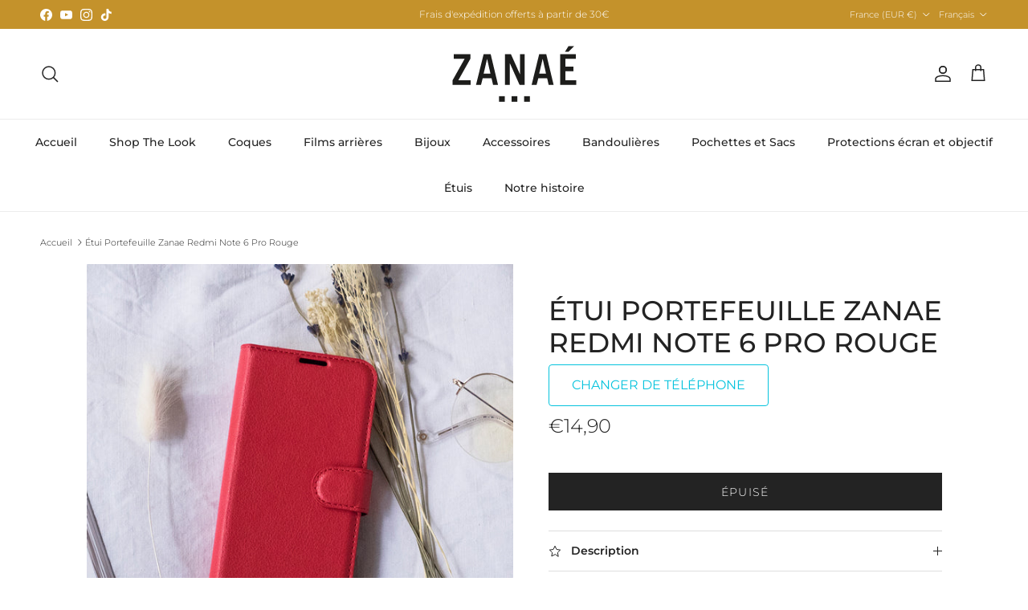

--- FILE ---
content_type: text/html; charset=utf-8
request_url: https://www.zanae.shop/products/etui-portefeuille-zanae-redmi-note-6-pro-rouge
body_size: 38398
content:
<!doctype html>
<html class="no-js" lang="fr" dir="ltr">
<head><meta charset="utf-8">
<meta name="viewport" content="width=device-width,initial-scale=1">
<title>Étui Portefeuille Zanae Redmi Note 6 Pro Rouge &ndash; Zanaé</title><link rel="canonical" href="https://www.zanae.shop/products/etui-portefeuille-zanae-redmi-note-6-pro-rouge"><link rel="icon" href="//www.zanae.shop/cdn/shop/files/favicon02_1.png?crop=center&height=48&v=1676538367&width=48" type="image/png">
  <link rel="apple-touch-icon" href="//www.zanae.shop/cdn/shop/files/favicon02_1.png?crop=center&height=180&v=1676538367&width=180"><meta name="description" content="Une protection élégante et fonctionnelle Conçue sur mesure pour le Redmi Note 6 Pro Finitions haute qualité, 9 coloris disponibles Coque intérieure souple pour une protection intégrale Rangement pour cartes et fermeture magnétique Position &quot;Stand&quot; pour visualisation de médias Dégagement haut-parleur pour communications"><meta property="og:site_name" content="Zanaé">
<meta property="og:url" content="https://www.zanae.shop/products/etui-portefeuille-zanae-redmi-note-6-pro-rouge">
<meta property="og:title" content="Étui Portefeuille Zanae Redmi Note 6 Pro Rouge">
<meta property="og:type" content="product">
<meta property="og:description" content="Une protection élégante et fonctionnelle Conçue sur mesure pour le Redmi Note 6 Pro Finitions haute qualité, 9 coloris disponibles Coque intérieure souple pour une protection intégrale Rangement pour cartes et fermeture magnétique Position &quot;Stand&quot; pour visualisation de médias Dégagement haut-parleur pour communications"><meta property="og:image" content="http://www.zanae.shop/cdn/shop/files/PF-Rouge-01_2a671832-7e62-40aa-b2b7-903be7bec9f0.jpg?crop=center&height=1200&v=1739767376&width=1200">
  <meta property="og:image:secure_url" content="https://www.zanae.shop/cdn/shop/files/PF-Rouge-01_2a671832-7e62-40aa-b2b7-903be7bec9f0.jpg?crop=center&height=1200&v=1739767376&width=1200">
  <meta property="og:image:width" content="585">
  <meta property="og:image:height" content="585"><meta property="og:price:amount" content="14,90">
  <meta property="og:price:currency" content="EUR"><meta name="twitter:card" content="summary_large_image">
<meta name="twitter:title" content="Étui Portefeuille Zanae Redmi Note 6 Pro Rouge">
<meta name="twitter:description" content="Une protection élégante et fonctionnelle Conçue sur mesure pour le Redmi Note 6 Pro Finitions haute qualité, 9 coloris disponibles Coque intérieure souple pour une protection intégrale Rangement pour cartes et fermeture magnétique Position &quot;Stand&quot; pour visualisation de médias Dégagement haut-parleur pour communications">
<style>@font-face {
  font-family: Montserrat;
  font-weight: 300;
  font-style: normal;
  font-display: fallback;
  src: url("//www.zanae.shop/cdn/fonts/montserrat/montserrat_n3.29e699231893fd243e1620595067294bb067ba2a.woff2") format("woff2"),
       url("//www.zanae.shop/cdn/fonts/montserrat/montserrat_n3.64ed56f012a53c08a49d49bd7e0c8d2f46119150.woff") format("woff");
}
@font-face {
  font-family: Montserrat;
  font-weight: 400;
  font-style: normal;
  font-display: fallback;
  src: url("//www.zanae.shop/cdn/fonts/montserrat/montserrat_n4.81949fa0ac9fd2021e16436151e8eaa539321637.woff2") format("woff2"),
       url("//www.zanae.shop/cdn/fonts/montserrat/montserrat_n4.a6c632ca7b62da89c3594789ba828388aac693fe.woff") format("woff");
}
@font-face {
  font-family: Montserrat;
  font-weight: 500;
  font-style: normal;
  font-display: fallback;
  src: url("//www.zanae.shop/cdn/fonts/montserrat/montserrat_n5.07ef3781d9c78c8b93c98419da7ad4fbeebb6635.woff2") format("woff2"),
       url("//www.zanae.shop/cdn/fonts/montserrat/montserrat_n5.adf9b4bd8b0e4f55a0b203cdd84512667e0d5e4d.woff") format("woff");
}
@font-face {
  font-family: Montserrat;
  font-weight: 300;
  font-style: italic;
  font-display: fallback;
  src: url("//www.zanae.shop/cdn/fonts/montserrat/montserrat_i3.9cfee8ab0b9b229ed9a7652dff7d786e45a01df2.woff2") format("woff2"),
       url("//www.zanae.shop/cdn/fonts/montserrat/montserrat_i3.68df04ba4494b4612ed6f9bf46b6c06246fa2fa4.woff") format("woff");
}
@font-face {
  font-family: Montserrat;
  font-weight: 400;
  font-style: italic;
  font-display: fallback;
  src: url("//www.zanae.shop/cdn/fonts/montserrat/montserrat_i4.5a4ea298b4789e064f62a29aafc18d41f09ae59b.woff2") format("woff2"),
       url("//www.zanae.shop/cdn/fonts/montserrat/montserrat_i4.072b5869c5e0ed5b9d2021e4c2af132e16681ad2.woff") format("woff");
}
@font-face {
  font-family: Montserrat;
  font-weight: 500;
  font-style: normal;
  font-display: fallback;
  src: url("//www.zanae.shop/cdn/fonts/montserrat/montserrat_n5.07ef3781d9c78c8b93c98419da7ad4fbeebb6635.woff2") format("woff2"),
       url("//www.zanae.shop/cdn/fonts/montserrat/montserrat_n5.adf9b4bd8b0e4f55a0b203cdd84512667e0d5e4d.woff") format("woff");
}
@font-face {
  font-family: Jost;
  font-weight: 700;
  font-style: normal;
  font-display: fallback;
  src: url("//www.zanae.shop/cdn/fonts/jost/jost_n7.921dc18c13fa0b0c94c5e2517ffe06139c3615a3.woff2") format("woff2"),
       url("//www.zanae.shop/cdn/fonts/jost/jost_n7.cbfc16c98c1e195f46c536e775e4e959c5f2f22b.woff") format("woff");
}
@font-face {
  font-family: Montserrat;
  font-weight: 500;
  font-style: normal;
  font-display: fallback;
  src: url("//www.zanae.shop/cdn/fonts/montserrat/montserrat_n5.07ef3781d9c78c8b93c98419da7ad4fbeebb6635.woff2") format("woff2"),
       url("//www.zanae.shop/cdn/fonts/montserrat/montserrat_n5.adf9b4bd8b0e4f55a0b203cdd84512667e0d5e4d.woff") format("woff");
}
@font-face {
  font-family: Montserrat;
  font-weight: 600;
  font-style: normal;
  font-display: fallback;
  src: url("//www.zanae.shop/cdn/fonts/montserrat/montserrat_n6.1326b3e84230700ef15b3a29fb520639977513e0.woff2") format("woff2"),
       url("//www.zanae.shop/cdn/fonts/montserrat/montserrat_n6.652f051080eb14192330daceed8cd53dfdc5ead9.woff") format("woff");
}
:root {
  --page-container-width:          1600px;
  --reading-container-width:       720px;
  --divider-opacity:               0.14;
  --gutter-large:                  30px;
  --gutter-desktop:                20px;
  --gutter-mobile:                 16px;
  --section-padding:               50px;
  --larger-section-padding:        80px;
  --larger-section-padding-mobile: 60px;
  --largest-section-padding:       110px;
  --aos-animate-duration:          0.6s;

  --base-font-family:              Montserrat, sans-serif;
  --base-font-weight:              300;
  --base-font-style:               normal;
  --heading-font-family:           Montserrat, sans-serif;
  --heading-font-weight:           500;
  --heading-font-style:            normal;
  --heading-font-letter-spacing:   normal;
  --logo-font-family:              Jost, sans-serif;
  --logo-font-weight:              700;
  --logo-font-style:               normal;
  --nav-font-family:               Montserrat, sans-serif;
  --nav-font-weight:               500;
  --nav-font-style:                normal;

  --base-text-size:14px;
  --base-line-height:              1.6;
  --input-text-size:16px;
  --smaller-text-size-1:11px;
  --smaller-text-size-2:14px;
  --smaller-text-size-3:11px;
  --smaller-text-size-4:10px;
  --larger-text-size:34px;
  --super-large-text-size:60px;
  --super-large-mobile-text-size:27px;
  --larger-mobile-text-size:27px;
  --logo-text-size:24px;--btn-letter-spacing: 0.08em;
    --btn-text-transform: uppercase;
    --button-text-size: 12px;
    --quickbuy-button-text-size: 12;
    --small-feature-link-font-size: 0.75em;
    --input-btn-padding-top: 1.2em;
    --input-btn-padding-bottom: 1.2em;--heading-text-transform:uppercase;
  --nav-text-size:                      14px;
  --mobile-menu-font-weight:            600;

  --body-bg-color:                      255 255 255;
  --bg-color:                           255 255 255;
  --body-text-color:                    35 35 35;
  --text-color:                         35 35 35;

  --header-text-col:                    #232323;--header-text-hover-col:             var(--main-nav-link-hover-col);--header-bg-col:                     #ffffff;
  --heading-color:                     35 35 35;
  --body-heading-color:                35 35 35;
  --heading-divider-col:               #ececec;

  --logo-col:                          #232323;
  --main-nav-bg:                       #ffffff;
  --main-nav-link-col:                 #232323;
  --main-nav-link-hover-col:           #5c5c5c;
  --main-nav-link-featured-col:        #bf570a;

  --link-color:                        191 87 10;
  --body-link-color:                   191 87 10;

  --btn-bg-color:                        35 35 35;
  --btn-bg-hover-color:                  92 92 92;
  --btn-border-color:                    35 35 35;
  --btn-border-hover-color:              92 92 92;
  --btn-text-color:                      255 255 255;
  --btn-text-hover-color:                255 255 255;--btn-alt-bg-color:                    255 255 255;
  --btn-alt-text-color:                  35 35 35;
  --btn-alt-border-color:                35 35 35;
  --btn-alt-border-hover-color:          35 35 35;--btn-ter-bg-color:                    235 235 235;
  --btn-ter-text-color:                  0 0 0;
  --btn-ter-bg-hover-color:              35 35 35;
  --btn-ter-text-hover-color:            255 255 255;--btn-border-radius: 0;
    --btn-inspired-border-radius: 0;--color-scheme-default:                             #ffffff;
  --color-scheme-default-color:                       255 255 255;
  --color-scheme-default-text-color:                  35 35 35;
  --color-scheme-default-head-color:                  35 35 35;
  --color-scheme-default-link-color:                  191 87 10;
  --color-scheme-default-btn-text-color:              255 255 255;
  --color-scheme-default-btn-text-hover-color:        255 255 255;
  --color-scheme-default-btn-bg-color:                35 35 35;
  --color-scheme-default-btn-bg-hover-color:          92 92 92;
  --color-scheme-default-btn-border-color:            35 35 35;
  --color-scheme-default-btn-border-hover-color:      92 92 92;
  --color-scheme-default-btn-alt-text-color:          35 35 35;
  --color-scheme-default-btn-alt-bg-color:            255 255 255;
  --color-scheme-default-btn-alt-border-color:        35 35 35;
  --color-scheme-default-btn-alt-border-hover-color:  35 35 35;

  --color-scheme-1:                             #f7f7f7;
  --color-scheme-1-color:                       247 247 247;
  --color-scheme-1-text-color:                  35 35 35;
  --color-scheme-1-head-color:                  35 35 35;
  --color-scheme-1-link-color:                  191 87 10;
  --color-scheme-1-btn-text-color:              255 255 255;
  --color-scheme-1-btn-text-hover-color:        255 255 255;
  --color-scheme-1-btn-bg-color:                35 35 35;
  --color-scheme-1-btn-bg-hover-color:          92 92 92;
  --color-scheme-1-btn-border-color:            35 35 35;
  --color-scheme-1-btn-border-hover-color:      92 92 92;
  --color-scheme-1-btn-alt-text-color:          35 35 35;
  --color-scheme-1-btn-alt-bg-color:            251 249 244;
  --color-scheme-1-btn-alt-border-color:        35 35 35;
  --color-scheme-1-btn-alt-border-hover-color:  35 35 35;

  --color-scheme-2:                             #efefef;
  --color-scheme-2-color:                       239 239 239;
  --color-scheme-2-text-color:                  35 35 35;
  --color-scheme-2-head-color:                  35 35 35;
  --color-scheme-2-link-color:                  191 87 10;
  --color-scheme-2-btn-text-color:              255 255 255;
  --color-scheme-2-btn-text-hover-color:        255 255 255;
  --color-scheme-2-btn-bg-color:                35 35 35;
  --color-scheme-2-btn-bg-hover-color:          92 92 92;
  --color-scheme-2-btn-border-color:            35 35 35;
  --color-scheme-2-btn-border-hover-color:      92 92 92;
  --color-scheme-2-btn-alt-text-color:          35 35 35;
  --color-scheme-2-btn-alt-bg-color:            255 255 255;
  --color-scheme-2-btn-alt-border-color:        35 35 35;
  --color-scheme-2-btn-alt-border-hover-color:  35 35 35;

  /* Shop Pay payment terms */
  --payment-terms-background-color:    #ffffff;--quickbuy-bg: 255 255 255;--body-input-background-color:       rgb(var(--body-bg-color));
  --input-background-color:            rgb(var(--body-bg-color));
  --body-input-text-color:             var(--body-text-color);
  --input-text-color:                  var(--body-text-color);
  --body-input-border-color:           rgb(200, 200, 200);
  --input-border-color:                rgb(200, 200, 200);
  --input-border-color-hover:          rgb(134, 134, 134);
  --input-border-color-active:         rgb(35, 35, 35);

  --swatch-cross-svg:                  url("data:image/svg+xml,%3Csvg xmlns='http://www.w3.org/2000/svg' width='240' height='240' viewBox='0 0 24 24' fill='none' stroke='rgb(200, 200, 200)' stroke-width='0.09' preserveAspectRatio='none' %3E%3Cline x1='24' y1='0' x2='0' y2='24'%3E%3C/line%3E%3C/svg%3E");
  --swatch-cross-hover:                url("data:image/svg+xml,%3Csvg xmlns='http://www.w3.org/2000/svg' width='240' height='240' viewBox='0 0 24 24' fill='none' stroke='rgb(134, 134, 134)' stroke-width='0.09' preserveAspectRatio='none' %3E%3Cline x1='24' y1='0' x2='0' y2='24'%3E%3C/line%3E%3C/svg%3E");
  --swatch-cross-active:               url("data:image/svg+xml,%3Csvg xmlns='http://www.w3.org/2000/svg' width='240' height='240' viewBox='0 0 24 24' fill='none' stroke='rgb(35, 35, 35)' stroke-width='0.09' preserveAspectRatio='none' %3E%3Cline x1='24' y1='0' x2='0' y2='24'%3E%3C/line%3E%3C/svg%3E");

  --footer-divider-col:                #ececec;
  --footer-text-col:                   255 255 255;
  --footer-heading-col:                255 255 255;
  --footer-bg-col:                     35 35 35;--product-label-overlay-justify: flex-start;--product-label-overlay-align: flex-end;--product-label-overlay-reduction-text:   #232323;
  --product-label-overlay-reduction-bg:     #efefef;
  --product-label-overlay-reduction-text-weight: inherit;
  --product-label-overlay-stock-text:       #232323;
  --product-label-overlay-stock-bg:         #efefef;
  --product-label-overlay-new-text:         #232323;
  --product-label-overlay-new-bg:           #efefef;
  --product-label-overlay-meta-text:        #232323;
  --product-label-overlay-meta-bg:          #efefef;
  --product-label-sale-text:                #bf570a;
  --product-label-sold-text:                #5c5c5c;
  --product-label-preorder-text:            #bf570a;

  --product-block-crop-align:               center;

  
  --product-block-price-align:              center;
  --product-block-price-item-margin-start:  .25rem;
  --product-block-price-item-margin-end:    .25rem;
  

  

  --collection-block-image-position:   center center;

  --swatch-picker-image-size:          40px;
  --swatch-crop-align:                 center center;

  --image-overlay-text-color:          255 255 255;--image-overlay-bg:                  rgba(0, 0, 0, 0.24);
  --image-overlay-shadow-start:        rgb(0 0 0 / 0.32);
  --image-overlay-box-opacity:         0.88;--product-inventory-ok-box-color:            rgba(0,0,0,0);
  --product-inventory-ok-text-color:           #232323;
  --product-inventory-ok-icon-box-fill-color:  none;
  --product-inventory-low-box-color:           rgba(0,0,0,0);
  --product-inventory-low-text-color:          #232323;
  --product-inventory-low-icon-box-fill-color: none;
  --product-inventory-low-text-color-channels: 35, 35, 35;
  --product-inventory-ok-text-color-channels:  35, 35, 35;

  --rating-star-color: 35 35 35;--overlay-align-left: start;
    --overlay-align-right: end;}html[dir=rtl] {
  --overlay-right-text-m-left: 0;
  --overlay-right-text-m-right: auto;
  --overlay-left-shadow-left-left: 15%;
  --overlay-left-shadow-left-right: -50%;
  --overlay-left-shadow-right-left: -85%;
  --overlay-left-shadow-right-right: 0;
}.image-overlay--bg-box .text-overlay .text-overlay__text {
    --image-overlay-box-bg: 255 255 255;
    --heading-color: var(--body-heading-color);
    --text-color: var(--body-text-color);
    --link-color: var(--body-link-color);
  }::selection {
    background: rgb(var(--body-heading-color));
    color: rgb(var(--body-bg-color));
  }
  ::-moz-selection {
    background: rgb(var(--body-heading-color));
    color: rgb(var(--body-bg-color));
  }.use-color-scheme--default {
  --product-label-sale-text:           #bf570a;
  --product-label-sold-text:           #5c5c5c;
  --product-label-preorder-text:       #bf570a;
  --input-background-color:            rgb(var(--body-bg-color));
  --input-text-color:                  var(--body-input-text-color);
  --input-border-color:                rgb(200, 200, 200);
  --input-border-color-hover:          rgb(134, 134, 134);
  --input-border-color-active:         rgb(35, 35, 35);
}</style>

  <link href="//www.zanae.shop/cdn/shop/t/6/assets/main.css?v=59812818702299870031764706983" rel="stylesheet" type="text/css" media="all" />
<link rel="preload" as="font" href="//www.zanae.shop/cdn/fonts/montserrat/montserrat_n3.29e699231893fd243e1620595067294bb067ba2a.woff2" type="font/woff2" crossorigin><link rel="preload" as="font" href="//www.zanae.shop/cdn/fonts/montserrat/montserrat_n5.07ef3781d9c78c8b93c98419da7ad4fbeebb6635.woff2" type="font/woff2" crossorigin><script>
    document.documentElement.className = document.documentElement.className.replace('no-js', 'js');

    window.theme = {
      info: {
        name: 'Symmetry',
        version: '8.1.1'
      },
      device: {
        hasTouch: window.matchMedia('(any-pointer: coarse)').matches,
        hasHover: window.matchMedia('(hover: hover)').matches
      },
      mediaQueries: {
        md: '(min-width: 768px)',
        productMediaCarouselBreak: '(min-width: 1041px)'
      },
      routes: {
        base: 'https://www.zanae.shop',
        cart: '/cart',
        cartAdd: '/cart/add.js',
        cartUpdate: '/cart/update.js',
        predictiveSearch: '/search/suggest'
      },
      strings: {
        cartTermsConfirmation: "Vous devez accepter les termes et conditions avant de continuer.",
        cartItemsQuantityError: "Vous ne pouvez ajouter que [QUANTITY] de cet article à votre panier.",
        generalSearchViewAll: "Voir tous les résultats de recherche",
        noStock: "Épuisé",
        noVariant: "Indisponible",
        productsProductChooseA: "Choisir un",
        generalSearchPages: "Pages",
        generalSearchNoResultsWithoutTerms: "Désolé, nous n\u0026#39;avons trouvé aucun résultat",
        shippingCalculator: {
          singleRate: "Il y a un tarif de livraison pour cette destination :",
          multipleRates: "Il y a plusieurs tarifs de livraison pour cette destination :",
          noRates: "Nous n’expédions pas vers cette destination."
        },
        regularPrice: "Prix habituel",
        salePrice: "Prix soldé"
      },
      settings: {
        moneyWithCurrencyFormat: "€{{amount_with_comma_separator}} EUR",
        cartType: "drawer",
        afterAddToCart: "drawer",
        quickbuyStyle: "button",
        externalLinksNewTab: true,
        internalLinksSmoothScroll: true
      }
    }

    theme.inlineNavigationCheck = function() {
      var pageHeader = document.querySelector('.pageheader'),
          inlineNavContainer = pageHeader.querySelector('.logo-area__left__inner'),
          inlineNav = inlineNavContainer.querySelector('.navigation--left');
      if (inlineNav && getComputedStyle(inlineNav).display != 'none') {
        var inlineMenuCentered = document.querySelector('.pageheader--layout-inline-menu-center'),
            logoContainer = document.querySelector('.logo-area__middle__inner');
        if(inlineMenuCentered) {
          var rightWidth = document.querySelector('.logo-area__right__inner').clientWidth,
              middleWidth = logoContainer.clientWidth,
              logoArea = document.querySelector('.logo-area'),
              computedLogoAreaStyle = getComputedStyle(logoArea),
              logoAreaInnerWidth = logoArea.clientWidth - Math.ceil(parseFloat(computedLogoAreaStyle.paddingLeft)) - Math.ceil(parseFloat(computedLogoAreaStyle.paddingRight)),
              availableNavWidth = logoAreaInnerWidth - Math.max(rightWidth, middleWidth) * 2 - 40;
          inlineNavContainer.style.maxWidth = availableNavWidth + 'px';
        }

        var firstInlineNavLink = inlineNav.querySelector('.navigation__item:first-child'),
            lastInlineNavLink = inlineNav.querySelector('.navigation__item:last-child');
        if (lastInlineNavLink) {
          var inlineNavWidth = null;
          if(document.querySelector('html[dir=rtl]')) {
            inlineNavWidth = firstInlineNavLink.offsetLeft - lastInlineNavLink.offsetLeft + firstInlineNavLink.offsetWidth;
          } else {
            inlineNavWidth = lastInlineNavLink.offsetLeft - firstInlineNavLink.offsetLeft + lastInlineNavLink.offsetWidth;
          }
          if (inlineNavContainer.offsetWidth >= inlineNavWidth) {
            pageHeader.classList.add('pageheader--layout-inline-permitted');
            var tallLogo = logoContainer.clientHeight > lastInlineNavLink.clientHeight + 20;
            if (tallLogo) {
              inlineNav.classList.add('navigation--tight-underline');
            } else {
              inlineNav.classList.remove('navigation--tight-underline');
            }
          } else {
            pageHeader.classList.remove('pageheader--layout-inline-permitted');
          }
        }
      }
    };

    theme.setInitialHeaderHeightProperty = () => {
      const section = document.querySelector('.section-header');
      if (section) {
        document.documentElement.style.setProperty('--theme-header-height', Math.ceil(section.clientHeight) + 'px');
      }
    };
  </script>

  <script src="//www.zanae.shop/cdn/shop/t/6/assets/main.js?v=25831844697274821701764706983" defer></script>
    <script src="//www.zanae.shop/cdn/shop/t/6/assets/animate-on-scroll.js?v=15249566486942820451764706983" defer></script>
    <link href="//www.zanae.shop/cdn/shop/t/6/assets/animate-on-scroll.css?v=135962721104954213331764706983" rel="stylesheet" type="text/css" media="all" />
  

  <script>window.performance && window.performance.mark && window.performance.mark('shopify.content_for_header.start');</script><meta name="facebook-domain-verification" content="63z9f21wu1k1cr04whpu6wssctm47r">
<meta name="google-site-verification" content="m2RKMRnzRrH-nHz07pBrgV5kJ3FNtgG8JTYirOHDP1w">
<meta id="shopify-digital-wallet" name="shopify-digital-wallet" content="/63520801024/digital_wallets/dialog">
<meta name="shopify-checkout-api-token" content="43e8db6018c8762cb49b5bedc98a415d">
<meta id="in-context-paypal-metadata" data-shop-id="63520801024" data-venmo-supported="false" data-environment="production" data-locale="fr_FR" data-paypal-v4="true" data-currency="EUR">
<link rel="alternate" hreflang="x-default" href="https://www.zanae.shop/products/etui-portefeuille-zanae-redmi-note-6-pro-rouge">
<link rel="alternate" hreflang="fr" href="https://www.zanae.shop/products/etui-portefeuille-zanae-redmi-note-6-pro-rouge">
<link rel="alternate" hreflang="en" href="https://www.zanae.shop/en/products/etui-portefeuille-zanae-redmi-note-6-pro-rouge">
<link rel="alternate" type="application/json+oembed" href="https://www.zanae.shop/products/etui-portefeuille-zanae-redmi-note-6-pro-rouge.oembed">
<script async="async" src="/checkouts/internal/preloads.js?locale=fr-FR"></script>
<script id="shopify-features" type="application/json">{"accessToken":"43e8db6018c8762cb49b5bedc98a415d","betas":["rich-media-storefront-analytics"],"domain":"www.zanae.shop","predictiveSearch":true,"shopId":63520801024,"locale":"fr"}</script>
<script>var Shopify = Shopify || {};
Shopify.shop = "sandy-7657.myshopify.com";
Shopify.locale = "fr";
Shopify.currency = {"active":"EUR","rate":"1.0"};
Shopify.country = "FR";
Shopify.theme = {"name":"Symmetry 8.1.1","id":190073930060,"schema_name":"Symmetry","schema_version":"8.1.1","theme_store_id":568,"role":"main"};
Shopify.theme.handle = "null";
Shopify.theme.style = {"id":null,"handle":null};
Shopify.cdnHost = "www.zanae.shop/cdn";
Shopify.routes = Shopify.routes || {};
Shopify.routes.root = "/";</script>
<script type="module">!function(o){(o.Shopify=o.Shopify||{}).modules=!0}(window);</script>
<script>!function(o){function n(){var o=[];function n(){o.push(Array.prototype.slice.apply(arguments))}return n.q=o,n}var t=o.Shopify=o.Shopify||{};t.loadFeatures=n(),t.autoloadFeatures=n()}(window);</script>
<script id="shop-js-analytics" type="application/json">{"pageType":"product"}</script>
<script defer="defer" async type="module" src="//www.zanae.shop/cdn/shopifycloud/shop-js/modules/v2/client.init-shop-cart-sync_CfnabTz1.fr.esm.js"></script>
<script defer="defer" async type="module" src="//www.zanae.shop/cdn/shopifycloud/shop-js/modules/v2/chunk.common_1HJ87NEU.esm.js"></script>
<script defer="defer" async type="module" src="//www.zanae.shop/cdn/shopifycloud/shop-js/modules/v2/chunk.modal_BHK_cQfO.esm.js"></script>
<script type="module">
  await import("//www.zanae.shop/cdn/shopifycloud/shop-js/modules/v2/client.init-shop-cart-sync_CfnabTz1.fr.esm.js");
await import("//www.zanae.shop/cdn/shopifycloud/shop-js/modules/v2/chunk.common_1HJ87NEU.esm.js");
await import("//www.zanae.shop/cdn/shopifycloud/shop-js/modules/v2/chunk.modal_BHK_cQfO.esm.js");

  window.Shopify.SignInWithShop?.initShopCartSync?.({"fedCMEnabled":true,"windoidEnabled":true});

</script>
<script>(function() {
  var isLoaded = false;
  function asyncLoad() {
    if (isLoaded) return;
    isLoaded = true;
    var urls = ["https:\/\/www.hukcommerce.com\/apps\/mega-menu-creator-pro\/assets\/js\/scriptfe.js?shop=sandy-7657.myshopify.com","https:\/\/ecommplugins-scripts.trustpilot.com\/v2.1\/js\/header.min.js?settings=eyJrZXkiOiI1dnpNZkJ3c2toTkxFdEhiIiwicyI6InNrdSJ9\u0026v=2.5\u0026shop=sandy-7657.myshopify.com","https:\/\/ecommplugins-scripts.trustpilot.com\/v2.1\/js\/success.min.js?settings=eyJrZXkiOiI1dnpNZkJ3c2toTkxFdEhiIiwicyI6InNrdSIsInQiOlsib3JkZXJzL2Z1bGZpbGxlZCJdLCJ2IjoiIiwiYSI6IlNob3BpZnktMjAyMS0wNCJ9\u0026shop=sandy-7657.myshopify.com","https:\/\/ecommplugins-trustboxsettings.trustpilot.com\/sandy-7657.myshopify.com.js?settings=1761817125472\u0026shop=sandy-7657.myshopify.com","https:\/\/widget.trustpilot.com\/bootstrap\/v5\/tp.widget.sync.bootstrap.min.js?shop=sandy-7657.myshopify.com","https:\/\/chimpstatic.com\/mcjs-connected\/js\/users\/fd69d15de148529472c3fc53e\/640a60ec82e81a9e87764308e.js?shop=sandy-7657.myshopify.com","https:\/\/cdn-bundler.nice-team.net\/app\/js\/bundler.js?shop=sandy-7657.myshopify.com"];
    for (var i = 0; i < urls.length; i++) {
      var s = document.createElement('script');
      s.type = 'text/javascript';
      s.async = true;
      s.src = urls[i];
      var x = document.getElementsByTagName('script')[0];
      x.parentNode.insertBefore(s, x);
    }
  };
  if(window.attachEvent) {
    window.attachEvent('onload', asyncLoad);
  } else {
    window.addEventListener('load', asyncLoad, false);
  }
})();</script>
<script id="__st">var __st={"a":63520801024,"offset":3600,"reqid":"0055ef92-ad80-4b98-86b8-41f5ba788ee7-1769682612","pageurl":"www.zanae.shop\/products\/etui-portefeuille-zanae-redmi-note-6-pro-rouge","u":"d71538e35b05","p":"product","rtyp":"product","rid":7790969061632};</script>
<script>window.ShopifyPaypalV4VisibilityTracking = true;</script>
<script id="captcha-bootstrap">!function(){'use strict';const t='contact',e='account',n='new_comment',o=[[t,t],['blogs',n],['comments',n],[t,'customer']],c=[[e,'customer_login'],[e,'guest_login'],[e,'recover_customer_password'],[e,'create_customer']],r=t=>t.map((([t,e])=>`form[action*='/${t}']:not([data-nocaptcha='true']) input[name='form_type'][value='${e}']`)).join(','),a=t=>()=>t?[...document.querySelectorAll(t)].map((t=>t.form)):[];function s(){const t=[...o],e=r(t);return a(e)}const i='password',u='form_key',d=['recaptcha-v3-token','g-recaptcha-response','h-captcha-response',i],f=()=>{try{return window.sessionStorage}catch{return}},m='__shopify_v',_=t=>t.elements[u];function p(t,e,n=!1){try{const o=window.sessionStorage,c=JSON.parse(o.getItem(e)),{data:r}=function(t){const{data:e,action:n}=t;return t[m]||n?{data:e,action:n}:{data:t,action:n}}(c);for(const[e,n]of Object.entries(r))t.elements[e]&&(t.elements[e].value=n);n&&o.removeItem(e)}catch(o){console.error('form repopulation failed',{error:o})}}const l='form_type',E='cptcha';function T(t){t.dataset[E]=!0}const w=window,h=w.document,L='Shopify',v='ce_forms',y='captcha';let A=!1;((t,e)=>{const n=(g='f06e6c50-85a8-45c8-87d0-21a2b65856fe',I='https://cdn.shopify.com/shopifycloud/storefront-forms-hcaptcha/ce_storefront_forms_captcha_hcaptcha.v1.5.2.iife.js',D={infoText:'Protégé par hCaptcha',privacyText:'Confidentialité',termsText:'Conditions'},(t,e,n)=>{const o=w[L][v],c=o.bindForm;if(c)return c(t,g,e,D).then(n);var r;o.q.push([[t,g,e,D],n]),r=I,A||(h.body.append(Object.assign(h.createElement('script'),{id:'captcha-provider',async:!0,src:r})),A=!0)});var g,I,D;w[L]=w[L]||{},w[L][v]=w[L][v]||{},w[L][v].q=[],w[L][y]=w[L][y]||{},w[L][y].protect=function(t,e){n(t,void 0,e),T(t)},Object.freeze(w[L][y]),function(t,e,n,w,h,L){const[v,y,A,g]=function(t,e,n){const i=e?o:[],u=t?c:[],d=[...i,...u],f=r(d),m=r(i),_=r(d.filter((([t,e])=>n.includes(e))));return[a(f),a(m),a(_),s()]}(w,h,L),I=t=>{const e=t.target;return e instanceof HTMLFormElement?e:e&&e.form},D=t=>v().includes(t);t.addEventListener('submit',(t=>{const e=I(t);if(!e)return;const n=D(e)&&!e.dataset.hcaptchaBound&&!e.dataset.recaptchaBound,o=_(e),c=g().includes(e)&&(!o||!o.value);(n||c)&&t.preventDefault(),c&&!n&&(function(t){try{if(!f())return;!function(t){const e=f();if(!e)return;const n=_(t);if(!n)return;const o=n.value;o&&e.removeItem(o)}(t);const e=Array.from(Array(32),(()=>Math.random().toString(36)[2])).join('');!function(t,e){_(t)||t.append(Object.assign(document.createElement('input'),{type:'hidden',name:u})),t.elements[u].value=e}(t,e),function(t,e){const n=f();if(!n)return;const o=[...t.querySelectorAll(`input[type='${i}']`)].map((({name:t})=>t)),c=[...d,...o],r={};for(const[a,s]of new FormData(t).entries())c.includes(a)||(r[a]=s);n.setItem(e,JSON.stringify({[m]:1,action:t.action,data:r}))}(t,e)}catch(e){console.error('failed to persist form',e)}}(e),e.submit())}));const S=(t,e)=>{t&&!t.dataset[E]&&(n(t,e.some((e=>e===t))),T(t))};for(const o of['focusin','change'])t.addEventListener(o,(t=>{const e=I(t);D(e)&&S(e,y())}));const B=e.get('form_key'),M=e.get(l),P=B&&M;t.addEventListener('DOMContentLoaded',(()=>{const t=y();if(P)for(const e of t)e.elements[l].value===M&&p(e,B);[...new Set([...A(),...v().filter((t=>'true'===t.dataset.shopifyCaptcha))])].forEach((e=>S(e,t)))}))}(h,new URLSearchParams(w.location.search),n,t,e,['guest_login'])})(!0,!0)}();</script>
<script integrity="sha256-4kQ18oKyAcykRKYeNunJcIwy7WH5gtpwJnB7kiuLZ1E=" data-source-attribution="shopify.loadfeatures" defer="defer" src="//www.zanae.shop/cdn/shopifycloud/storefront/assets/storefront/load_feature-a0a9edcb.js" crossorigin="anonymous"></script>
<script data-source-attribution="shopify.dynamic_checkout.dynamic.init">var Shopify=Shopify||{};Shopify.PaymentButton=Shopify.PaymentButton||{isStorefrontPortableWallets:!0,init:function(){window.Shopify.PaymentButton.init=function(){};var t=document.createElement("script");t.src="https://www.zanae.shop/cdn/shopifycloud/portable-wallets/latest/portable-wallets.fr.js",t.type="module",document.head.appendChild(t)}};
</script>
<script data-source-attribution="shopify.dynamic_checkout.buyer_consent">
  function portableWalletsHideBuyerConsent(e){var t=document.getElementById("shopify-buyer-consent"),n=document.getElementById("shopify-subscription-policy-button");t&&n&&(t.classList.add("hidden"),t.setAttribute("aria-hidden","true"),n.removeEventListener("click",e))}function portableWalletsShowBuyerConsent(e){var t=document.getElementById("shopify-buyer-consent"),n=document.getElementById("shopify-subscription-policy-button");t&&n&&(t.classList.remove("hidden"),t.removeAttribute("aria-hidden"),n.addEventListener("click",e))}window.Shopify?.PaymentButton&&(window.Shopify.PaymentButton.hideBuyerConsent=portableWalletsHideBuyerConsent,window.Shopify.PaymentButton.showBuyerConsent=portableWalletsShowBuyerConsent);
</script>
<script data-source-attribution="shopify.dynamic_checkout.cart.bootstrap">document.addEventListener("DOMContentLoaded",(function(){function t(){return document.querySelector("shopify-accelerated-checkout-cart, shopify-accelerated-checkout")}if(t())Shopify.PaymentButton.init();else{new MutationObserver((function(e,n){t()&&(Shopify.PaymentButton.init(),n.disconnect())})).observe(document.body,{childList:!0,subtree:!0})}}));
</script>
<link id="shopify-accelerated-checkout-styles" rel="stylesheet" media="screen" href="https://www.zanae.shop/cdn/shopifycloud/portable-wallets/latest/accelerated-checkout-backwards-compat.css" crossorigin="anonymous">
<style id="shopify-accelerated-checkout-cart">
        #shopify-buyer-consent {
  margin-top: 1em;
  display: inline-block;
  width: 100%;
}

#shopify-buyer-consent.hidden {
  display: none;
}

#shopify-subscription-policy-button {
  background: none;
  border: none;
  padding: 0;
  text-decoration: underline;
  font-size: inherit;
  cursor: pointer;
}

#shopify-subscription-policy-button::before {
  box-shadow: none;
}

      </style>
<script id="sections-script" data-sections="related-products,footer" defer="defer" src="//www.zanae.shop/cdn/shop/t/6/compiled_assets/scripts.js?v=4980"></script>
<script>window.performance && window.performance.mark && window.performance.mark('shopify.content_for_header.end');</script>
<!-- CC Custom Head Start --><script type="text/javascript" src="//widget.trustpilot.com/bootstrap/v5/tp.widget.bootstrap.min.js" async=""></script><!-- CC Custom Head End --><script id="hukmegamenu-data" type="application/json">{}</script>
  <!-- BEGIN app block: shopify://apps/consentmo-gdpr/blocks/gdpr_cookie_consent/4fbe573f-a377-4fea-9801-3ee0858cae41 -->


<!-- END app block --><!-- BEGIN app block: shopify://apps/bundler/blocks/bundler-script-append/7a6ae1b8-3b16-449b-8429-8bb89a62c664 --><script defer="defer">
	/**	Bundler script loader, version number: 2.0 */
	(function(){
		var loadScript=function(a,b){var c=document.createElement("script");c.type="text/javascript",c.readyState?c.onreadystatechange=function(){("loaded"==c.readyState||"complete"==c.readyState)&&(c.onreadystatechange=null,b())}:c.onload=function(){b()},c.src=a,document.getElementsByTagName("head")[0].appendChild(c)};
		appendScriptUrl('sandy-7657.myshopify.com');

		// get script url and append timestamp of last change
		function appendScriptUrl(shop) {

			var timeStamp = Math.floor(Date.now() / (1000*1*1));
			var timestampUrl = 'https://bundler.nice-team.net/app/shop/status/'+shop+'.js?'+timeStamp;

			loadScript(timestampUrl, function() {
				// append app script
				if (typeof bundler_settings_updated == 'undefined') {
					console.log('settings are undefined');
					bundler_settings_updated = 'default-by-script';
				}
				var scriptUrl = "https://cdn-bundler.nice-team.net/app/js/bundler-script.js?shop="+shop+"&"+bundler_settings_updated;
				loadScript(scriptUrl, function(){});
			});
		}
	})();

	var BndlrScriptAppended = true;
	
</script>

<!-- END app block --><script src="https://cdn.shopify.com/extensions/019c04d5-bd56-77a6-8deb-540ac3d290f7/consentmo-gdpr-614/assets/consentmo_cookie_consent.js" type="text/javascript" defer="defer"></script>
<link href="https://monorail-edge.shopifysvc.com" rel="dns-prefetch">
<script>(function(){if ("sendBeacon" in navigator && "performance" in window) {try {var session_token_from_headers = performance.getEntriesByType('navigation')[0].serverTiming.find(x => x.name == '_s').description;} catch {var session_token_from_headers = undefined;}var session_cookie_matches = document.cookie.match(/_shopify_s=([^;]*)/);var session_token_from_cookie = session_cookie_matches && session_cookie_matches.length === 2 ? session_cookie_matches[1] : "";var session_token = session_token_from_headers || session_token_from_cookie || "";function handle_abandonment_event(e) {var entries = performance.getEntries().filter(function(entry) {return /monorail-edge.shopifysvc.com/.test(entry.name);});if (!window.abandonment_tracked && entries.length === 0) {window.abandonment_tracked = true;var currentMs = Date.now();var navigation_start = performance.timing.navigationStart;var payload = {shop_id: 63520801024,url: window.location.href,navigation_start,duration: currentMs - navigation_start,session_token,page_type: "product"};window.navigator.sendBeacon("https://monorail-edge.shopifysvc.com/v1/produce", JSON.stringify({schema_id: "online_store_buyer_site_abandonment/1.1",payload: payload,metadata: {event_created_at_ms: currentMs,event_sent_at_ms: currentMs}}));}}window.addEventListener('pagehide', handle_abandonment_event);}}());</script>
<script id="web-pixels-manager-setup">(function e(e,d,r,n,o){if(void 0===o&&(o={}),!Boolean(null===(a=null===(i=window.Shopify)||void 0===i?void 0:i.analytics)||void 0===a?void 0:a.replayQueue)){var i,a;window.Shopify=window.Shopify||{};var t=window.Shopify;t.analytics=t.analytics||{};var s=t.analytics;s.replayQueue=[],s.publish=function(e,d,r){return s.replayQueue.push([e,d,r]),!0};try{self.performance.mark("wpm:start")}catch(e){}var l=function(){var e={modern:/Edge?\/(1{2}[4-9]|1[2-9]\d|[2-9]\d{2}|\d{4,})\.\d+(\.\d+|)|Firefox\/(1{2}[4-9]|1[2-9]\d|[2-9]\d{2}|\d{4,})\.\d+(\.\d+|)|Chrom(ium|e)\/(9{2}|\d{3,})\.\d+(\.\d+|)|(Maci|X1{2}).+ Version\/(15\.\d+|(1[6-9]|[2-9]\d|\d{3,})\.\d+)([,.]\d+|)( \(\w+\)|)( Mobile\/\w+|) Safari\/|Chrome.+OPR\/(9{2}|\d{3,})\.\d+\.\d+|(CPU[ +]OS|iPhone[ +]OS|CPU[ +]iPhone|CPU IPhone OS|CPU iPad OS)[ +]+(15[._]\d+|(1[6-9]|[2-9]\d|\d{3,})[._]\d+)([._]\d+|)|Android:?[ /-](13[3-9]|1[4-9]\d|[2-9]\d{2}|\d{4,})(\.\d+|)(\.\d+|)|Android.+Firefox\/(13[5-9]|1[4-9]\d|[2-9]\d{2}|\d{4,})\.\d+(\.\d+|)|Android.+Chrom(ium|e)\/(13[3-9]|1[4-9]\d|[2-9]\d{2}|\d{4,})\.\d+(\.\d+|)|SamsungBrowser\/([2-9]\d|\d{3,})\.\d+/,legacy:/Edge?\/(1[6-9]|[2-9]\d|\d{3,})\.\d+(\.\d+|)|Firefox\/(5[4-9]|[6-9]\d|\d{3,})\.\d+(\.\d+|)|Chrom(ium|e)\/(5[1-9]|[6-9]\d|\d{3,})\.\d+(\.\d+|)([\d.]+$|.*Safari\/(?![\d.]+ Edge\/[\d.]+$))|(Maci|X1{2}).+ Version\/(10\.\d+|(1[1-9]|[2-9]\d|\d{3,})\.\d+)([,.]\d+|)( \(\w+\)|)( Mobile\/\w+|) Safari\/|Chrome.+OPR\/(3[89]|[4-9]\d|\d{3,})\.\d+\.\d+|(CPU[ +]OS|iPhone[ +]OS|CPU[ +]iPhone|CPU IPhone OS|CPU iPad OS)[ +]+(10[._]\d+|(1[1-9]|[2-9]\d|\d{3,})[._]\d+)([._]\d+|)|Android:?[ /-](13[3-9]|1[4-9]\d|[2-9]\d{2}|\d{4,})(\.\d+|)(\.\d+|)|Mobile Safari.+OPR\/([89]\d|\d{3,})\.\d+\.\d+|Android.+Firefox\/(13[5-9]|1[4-9]\d|[2-9]\d{2}|\d{4,})\.\d+(\.\d+|)|Android.+Chrom(ium|e)\/(13[3-9]|1[4-9]\d|[2-9]\d{2}|\d{4,})\.\d+(\.\d+|)|Android.+(UC? ?Browser|UCWEB|U3)[ /]?(15\.([5-9]|\d{2,})|(1[6-9]|[2-9]\d|\d{3,})\.\d+)\.\d+|SamsungBrowser\/(5\.\d+|([6-9]|\d{2,})\.\d+)|Android.+MQ{2}Browser\/(14(\.(9|\d{2,})|)|(1[5-9]|[2-9]\d|\d{3,})(\.\d+|))(\.\d+|)|K[Aa][Ii]OS\/(3\.\d+|([4-9]|\d{2,})\.\d+)(\.\d+|)/},d=e.modern,r=e.legacy,n=navigator.userAgent;return n.match(d)?"modern":n.match(r)?"legacy":"unknown"}(),u="modern"===l?"modern":"legacy",c=(null!=n?n:{modern:"",legacy:""})[u],f=function(e){return[e.baseUrl,"/wpm","/b",e.hashVersion,"modern"===e.buildTarget?"m":"l",".js"].join("")}({baseUrl:d,hashVersion:r,buildTarget:u}),m=function(e){var d=e.version,r=e.bundleTarget,n=e.surface,o=e.pageUrl,i=e.monorailEndpoint;return{emit:function(e){var a=e.status,t=e.errorMsg,s=(new Date).getTime(),l=JSON.stringify({metadata:{event_sent_at_ms:s},events:[{schema_id:"web_pixels_manager_load/3.1",payload:{version:d,bundle_target:r,page_url:o,status:a,surface:n,error_msg:t},metadata:{event_created_at_ms:s}}]});if(!i)return console&&console.warn&&console.warn("[Web Pixels Manager] No Monorail endpoint provided, skipping logging."),!1;try{return self.navigator.sendBeacon.bind(self.navigator)(i,l)}catch(e){}var u=new XMLHttpRequest;try{return u.open("POST",i,!0),u.setRequestHeader("Content-Type","text/plain"),u.send(l),!0}catch(e){return console&&console.warn&&console.warn("[Web Pixels Manager] Got an unhandled error while logging to Monorail."),!1}}}}({version:r,bundleTarget:l,surface:e.surface,pageUrl:self.location.href,monorailEndpoint:e.monorailEndpoint});try{o.browserTarget=l,function(e){var d=e.src,r=e.async,n=void 0===r||r,o=e.onload,i=e.onerror,a=e.sri,t=e.scriptDataAttributes,s=void 0===t?{}:t,l=document.createElement("script"),u=document.querySelector("head"),c=document.querySelector("body");if(l.async=n,l.src=d,a&&(l.integrity=a,l.crossOrigin="anonymous"),s)for(var f in s)if(Object.prototype.hasOwnProperty.call(s,f))try{l.dataset[f]=s[f]}catch(e){}if(o&&l.addEventListener("load",o),i&&l.addEventListener("error",i),u)u.appendChild(l);else{if(!c)throw new Error("Did not find a head or body element to append the script");c.appendChild(l)}}({src:f,async:!0,onload:function(){if(!function(){var e,d;return Boolean(null===(d=null===(e=window.Shopify)||void 0===e?void 0:e.analytics)||void 0===d?void 0:d.initialized)}()){var d=window.webPixelsManager.init(e)||void 0;if(d){var r=window.Shopify.analytics;r.replayQueue.forEach((function(e){var r=e[0],n=e[1],o=e[2];d.publishCustomEvent(r,n,o)})),r.replayQueue=[],r.publish=d.publishCustomEvent,r.visitor=d.visitor,r.initialized=!0}}},onerror:function(){return m.emit({status:"failed",errorMsg:"".concat(f," has failed to load")})},sri:function(e){var d=/^sha384-[A-Za-z0-9+/=]+$/;return"string"==typeof e&&d.test(e)}(c)?c:"",scriptDataAttributes:o}),m.emit({status:"loading"})}catch(e){m.emit({status:"failed",errorMsg:(null==e?void 0:e.message)||"Unknown error"})}}})({shopId: 63520801024,storefrontBaseUrl: "https://www.zanae.shop",extensionsBaseUrl: "https://extensions.shopifycdn.com/cdn/shopifycloud/web-pixels-manager",monorailEndpoint: "https://monorail-edge.shopifysvc.com/unstable/produce_batch",surface: "storefront-renderer",enabledBetaFlags: ["2dca8a86"],webPixelsConfigList: [{"id":"3703898444","configuration":"{\"config\":\"{\\\"google_tag_ids\\\":[\\\"G-KM7ZTQ0H1E\\\",\\\"GT-NS958XLP\\\"],\\\"target_country\\\":\\\"FR\\\",\\\"gtag_events\\\":[{\\\"type\\\":\\\"search\\\",\\\"action_label\\\":\\\"G-KM7ZTQ0H1E\\\"},{\\\"type\\\":\\\"begin_checkout\\\",\\\"action_label\\\":\\\"G-KM7ZTQ0H1E\\\"},{\\\"type\\\":\\\"view_item\\\",\\\"action_label\\\":[\\\"G-KM7ZTQ0H1E\\\",\\\"MC-2PY7B6L0J8\\\"]},{\\\"type\\\":\\\"purchase\\\",\\\"action_label\\\":[\\\"G-KM7ZTQ0H1E\\\",\\\"MC-2PY7B6L0J8\\\"]},{\\\"type\\\":\\\"page_view\\\",\\\"action_label\\\":[\\\"G-KM7ZTQ0H1E\\\",\\\"MC-2PY7B6L0J8\\\"]},{\\\"type\\\":\\\"add_payment_info\\\",\\\"action_label\\\":\\\"G-KM7ZTQ0H1E\\\"},{\\\"type\\\":\\\"add_to_cart\\\",\\\"action_label\\\":\\\"G-KM7ZTQ0H1E\\\"}],\\\"enable_monitoring_mode\\\":false}\"}","eventPayloadVersion":"v1","runtimeContext":"OPEN","scriptVersion":"b2a88bafab3e21179ed38636efcd8a93","type":"APP","apiClientId":1780363,"privacyPurposes":[],"dataSharingAdjustments":{"protectedCustomerApprovalScopes":["read_customer_address","read_customer_email","read_customer_name","read_customer_personal_data","read_customer_phone"]}},{"id":"279675212","configuration":"{\"pixel_id\":\"744718076670330\",\"pixel_type\":\"facebook_pixel\",\"metaapp_system_user_token\":\"-\"}","eventPayloadVersion":"v1","runtimeContext":"OPEN","scriptVersion":"ca16bc87fe92b6042fbaa3acc2fbdaa6","type":"APP","apiClientId":2329312,"privacyPurposes":["ANALYTICS","MARKETING","SALE_OF_DATA"],"dataSharingAdjustments":{"protectedCustomerApprovalScopes":["read_customer_address","read_customer_email","read_customer_name","read_customer_personal_data","read_customer_phone"]}},{"id":"shopify-app-pixel","configuration":"{}","eventPayloadVersion":"v1","runtimeContext":"STRICT","scriptVersion":"0450","apiClientId":"shopify-pixel","type":"APP","privacyPurposes":["ANALYTICS","MARKETING"]},{"id":"shopify-custom-pixel","eventPayloadVersion":"v1","runtimeContext":"LAX","scriptVersion":"0450","apiClientId":"shopify-pixel","type":"CUSTOM","privacyPurposes":["ANALYTICS","MARKETING"]}],isMerchantRequest: false,initData: {"shop":{"name":"Zanaé","paymentSettings":{"currencyCode":"EUR"},"myshopifyDomain":"sandy-7657.myshopify.com","countryCode":"FR","storefrontUrl":"https:\/\/www.zanae.shop"},"customer":null,"cart":null,"checkout":null,"productVariants":[{"price":{"amount":14.9,"currencyCode":"EUR"},"product":{"title":"Étui Portefeuille Zanae Redmi Note 6 Pro Rouge","vendor":"Zanaé shop","id":"7790969061632","untranslatedTitle":"Étui Portefeuille Zanae Redmi Note 6 Pro Rouge","url":"\/products\/etui-portefeuille-zanae-redmi-note-6-pro-rouge","type":"Téléphone"},"id":"42890346103040","image":{"src":"\/\/www.zanae.shop\/cdn\/shop\/files\/PF-Rouge-01_2a671832-7e62-40aa-b2b7-903be7bec9f0.jpg?v=1739767376"},"sku":"9371","title":"Default Title","untranslatedTitle":"Default Title"}],"purchasingCompany":null},},"https://www.zanae.shop/cdn","1d2a099fw23dfb22ep557258f5m7a2edbae",{"modern":"","legacy":""},{"shopId":"63520801024","storefrontBaseUrl":"https:\/\/www.zanae.shop","extensionBaseUrl":"https:\/\/extensions.shopifycdn.com\/cdn\/shopifycloud\/web-pixels-manager","surface":"storefront-renderer","enabledBetaFlags":"[\"2dca8a86\"]","isMerchantRequest":"false","hashVersion":"1d2a099fw23dfb22ep557258f5m7a2edbae","publish":"custom","events":"[[\"page_viewed\",{}],[\"product_viewed\",{\"productVariant\":{\"price\":{\"amount\":14.9,\"currencyCode\":\"EUR\"},\"product\":{\"title\":\"Étui Portefeuille Zanae Redmi Note 6 Pro Rouge\",\"vendor\":\"Zanaé shop\",\"id\":\"7790969061632\",\"untranslatedTitle\":\"Étui Portefeuille Zanae Redmi Note 6 Pro Rouge\",\"url\":\"\/products\/etui-portefeuille-zanae-redmi-note-6-pro-rouge\",\"type\":\"Téléphone\"},\"id\":\"42890346103040\",\"image\":{\"src\":\"\/\/www.zanae.shop\/cdn\/shop\/files\/PF-Rouge-01_2a671832-7e62-40aa-b2b7-903be7bec9f0.jpg?v=1739767376\"},\"sku\":\"9371\",\"title\":\"Default Title\",\"untranslatedTitle\":\"Default Title\"}}]]"});</script><script>
  window.ShopifyAnalytics = window.ShopifyAnalytics || {};
  window.ShopifyAnalytics.meta = window.ShopifyAnalytics.meta || {};
  window.ShopifyAnalytics.meta.currency = 'EUR';
  var meta = {"product":{"id":7790969061632,"gid":"gid:\/\/shopify\/Product\/7790969061632","vendor":"Zanaé shop","type":"Téléphone","handle":"etui-portefeuille-zanae-redmi-note-6-pro-rouge","variants":[{"id":42890346103040,"price":1490,"name":"Étui Portefeuille Zanae Redmi Note 6 Pro Rouge","public_title":null,"sku":"9371"}],"remote":false},"page":{"pageType":"product","resourceType":"product","resourceId":7790969061632,"requestId":"0055ef92-ad80-4b98-86b8-41f5ba788ee7-1769682612"}};
  for (var attr in meta) {
    window.ShopifyAnalytics.meta[attr] = meta[attr];
  }
</script>
<script class="analytics">
  (function () {
    var customDocumentWrite = function(content) {
      var jquery = null;

      if (window.jQuery) {
        jquery = window.jQuery;
      } else if (window.Checkout && window.Checkout.$) {
        jquery = window.Checkout.$;
      }

      if (jquery) {
        jquery('body').append(content);
      }
    };

    var hasLoggedConversion = function(token) {
      if (token) {
        return document.cookie.indexOf('loggedConversion=' + token) !== -1;
      }
      return false;
    }

    var setCookieIfConversion = function(token) {
      if (token) {
        var twoMonthsFromNow = new Date(Date.now());
        twoMonthsFromNow.setMonth(twoMonthsFromNow.getMonth() + 2);

        document.cookie = 'loggedConversion=' + token + '; expires=' + twoMonthsFromNow;
      }
    }

    var trekkie = window.ShopifyAnalytics.lib = window.trekkie = window.trekkie || [];
    if (trekkie.integrations) {
      return;
    }
    trekkie.methods = [
      'identify',
      'page',
      'ready',
      'track',
      'trackForm',
      'trackLink'
    ];
    trekkie.factory = function(method) {
      return function() {
        var args = Array.prototype.slice.call(arguments);
        args.unshift(method);
        trekkie.push(args);
        return trekkie;
      };
    };
    for (var i = 0; i < trekkie.methods.length; i++) {
      var key = trekkie.methods[i];
      trekkie[key] = trekkie.factory(key);
    }
    trekkie.load = function(config) {
      trekkie.config = config || {};
      trekkie.config.initialDocumentCookie = document.cookie;
      var first = document.getElementsByTagName('script')[0];
      var script = document.createElement('script');
      script.type = 'text/javascript';
      script.onerror = function(e) {
        var scriptFallback = document.createElement('script');
        scriptFallback.type = 'text/javascript';
        scriptFallback.onerror = function(error) {
                var Monorail = {
      produce: function produce(monorailDomain, schemaId, payload) {
        var currentMs = new Date().getTime();
        var event = {
          schema_id: schemaId,
          payload: payload,
          metadata: {
            event_created_at_ms: currentMs,
            event_sent_at_ms: currentMs
          }
        };
        return Monorail.sendRequest("https://" + monorailDomain + "/v1/produce", JSON.stringify(event));
      },
      sendRequest: function sendRequest(endpointUrl, payload) {
        // Try the sendBeacon API
        if (window && window.navigator && typeof window.navigator.sendBeacon === 'function' && typeof window.Blob === 'function' && !Monorail.isIos12()) {
          var blobData = new window.Blob([payload], {
            type: 'text/plain'
          });

          if (window.navigator.sendBeacon(endpointUrl, blobData)) {
            return true;
          } // sendBeacon was not successful

        } // XHR beacon

        var xhr = new XMLHttpRequest();

        try {
          xhr.open('POST', endpointUrl);
          xhr.setRequestHeader('Content-Type', 'text/plain');
          xhr.send(payload);
        } catch (e) {
          console.log(e);
        }

        return false;
      },
      isIos12: function isIos12() {
        return window.navigator.userAgent.lastIndexOf('iPhone; CPU iPhone OS 12_') !== -1 || window.navigator.userAgent.lastIndexOf('iPad; CPU OS 12_') !== -1;
      }
    };
    Monorail.produce('monorail-edge.shopifysvc.com',
      'trekkie_storefront_load_errors/1.1',
      {shop_id: 63520801024,
      theme_id: 190073930060,
      app_name: "storefront",
      context_url: window.location.href,
      source_url: "//www.zanae.shop/cdn/s/trekkie.storefront.a804e9514e4efded663580eddd6991fcc12b5451.min.js"});

        };
        scriptFallback.async = true;
        scriptFallback.src = '//www.zanae.shop/cdn/s/trekkie.storefront.a804e9514e4efded663580eddd6991fcc12b5451.min.js';
        first.parentNode.insertBefore(scriptFallback, first);
      };
      script.async = true;
      script.src = '//www.zanae.shop/cdn/s/trekkie.storefront.a804e9514e4efded663580eddd6991fcc12b5451.min.js';
      first.parentNode.insertBefore(script, first);
    };
    trekkie.load(
      {"Trekkie":{"appName":"storefront","development":false,"defaultAttributes":{"shopId":63520801024,"isMerchantRequest":null,"themeId":190073930060,"themeCityHash":"16226103156175700631","contentLanguage":"fr","currency":"EUR","eventMetadataId":"3d6d5295-9fb3-435a-82d2-d86396f8c099"},"isServerSideCookieWritingEnabled":true,"monorailRegion":"shop_domain","enabledBetaFlags":["65f19447","b5387b81"]},"Session Attribution":{},"S2S":{"facebookCapiEnabled":true,"source":"trekkie-storefront-renderer","apiClientId":580111}}
    );

    var loaded = false;
    trekkie.ready(function() {
      if (loaded) return;
      loaded = true;

      window.ShopifyAnalytics.lib = window.trekkie;

      var originalDocumentWrite = document.write;
      document.write = customDocumentWrite;
      try { window.ShopifyAnalytics.merchantGoogleAnalytics.call(this); } catch(error) {};
      document.write = originalDocumentWrite;

      window.ShopifyAnalytics.lib.page(null,{"pageType":"product","resourceType":"product","resourceId":7790969061632,"requestId":"0055ef92-ad80-4b98-86b8-41f5ba788ee7-1769682612","shopifyEmitted":true});

      var match = window.location.pathname.match(/checkouts\/(.+)\/(thank_you|post_purchase)/)
      var token = match? match[1]: undefined;
      if (!hasLoggedConversion(token)) {
        setCookieIfConversion(token);
        window.ShopifyAnalytics.lib.track("Viewed Product",{"currency":"EUR","variantId":42890346103040,"productId":7790969061632,"productGid":"gid:\/\/shopify\/Product\/7790969061632","name":"Étui Portefeuille Zanae Redmi Note 6 Pro Rouge","price":"14.90","sku":"9371","brand":"Zanaé shop","variant":null,"category":"Téléphone","nonInteraction":true,"remote":false},undefined,undefined,{"shopifyEmitted":true});
      window.ShopifyAnalytics.lib.track("monorail:\/\/trekkie_storefront_viewed_product\/1.1",{"currency":"EUR","variantId":42890346103040,"productId":7790969061632,"productGid":"gid:\/\/shopify\/Product\/7790969061632","name":"Étui Portefeuille Zanae Redmi Note 6 Pro Rouge","price":"14.90","sku":"9371","brand":"Zanaé shop","variant":null,"category":"Téléphone","nonInteraction":true,"remote":false,"referer":"https:\/\/www.zanae.shop\/products\/etui-portefeuille-zanae-redmi-note-6-pro-rouge"});
      }
    });


        var eventsListenerScript = document.createElement('script');
        eventsListenerScript.async = true;
        eventsListenerScript.src = "//www.zanae.shop/cdn/shopifycloud/storefront/assets/shop_events_listener-3da45d37.js";
        document.getElementsByTagName('head')[0].appendChild(eventsListenerScript);

})();</script>
<script
  defer
  src="https://www.zanae.shop/cdn/shopifycloud/perf-kit/shopify-perf-kit-3.1.0.min.js"
  data-application="storefront-renderer"
  data-shop-id="63520801024"
  data-render-region="gcp-us-east1"
  data-page-type="product"
  data-theme-instance-id="190073930060"
  data-theme-name="Symmetry"
  data-theme-version="8.1.1"
  data-monorail-region="shop_domain"
  data-resource-timing-sampling-rate="10"
  data-shs="true"
  data-shs-beacon="true"
  data-shs-export-with-fetch="true"
  data-shs-logs-sample-rate="1"
  data-shs-beacon-endpoint="https://www.zanae.shop/api/collect"
></script>
</head>
							

<body class="template-product
 swatch-source-theme swatch-method-variant-images swatch-style-icon_square cc-animate-enabled">

  <a class="skip-link visually-hidden" href="#content" data-cs-role="skip">Aller au contenu</a><!-- BEGIN sections: header-group -->
<div id="shopify-section-sections--27483147862348__announcement-bar" class="shopify-section shopify-section-group-header-group section-announcement-bar">

<announcement-bar id="section-id-sections--27483147862348__announcement-bar" class="announcement-bar announcement-bar--with-announcement">
    <style data-shopify>
#section-id-sections--27483147862348__announcement-bar {
        --bg-color: #c4922b;
        --bg-gradient: ;
        --heading-color: 255 255 255;
        --text-color: 255 255 255;
        --link-color: 255 255 255;
        --announcement-font-size: 12px;
      }
    </style>
<div class="container container--no-max relative">
      <div class="announcement-bar__left desktop-only">
        
<ul class="social inline-flex flex-wrap"><li>
      <a class="social__link flex items-center justify-center" href="https://www.facebook.com/people/Zana%C3%A9/100083172316647/" target="_blank" rel="noopener" title="Zanaé sur Facebook"><svg aria-hidden="true" class="icon icon-facebook" viewBox="2 2 16 16" focusable="false" role="presentation"><path fill="currentColor" d="M18 10.049C18 5.603 14.419 2 10 2c-4.419 0-8 3.603-8 8.049C2 14.067 4.925 17.396 8.75 18v-5.624H6.719v-2.328h2.03V8.275c0-2.017 1.195-3.132 3.023-3.132.874 0 1.79.158 1.79.158v1.98h-1.009c-.994 0-1.303.621-1.303 1.258v1.51h2.219l-.355 2.326H11.25V18c3.825-.604 6.75-3.933 6.75-7.951Z"/></svg><span class="visually-hidden">Facebook</span>
      </a>
    </li><li>
      <a class="social__link flex items-center justify-center" href="https://www.youtube.com/@Zanae_official" target="_blank" rel="noopener" title="Zanaé sur YouTube"><svg class="icon" width="48" height="34" viewBox="0 0 48 34" aria-hidden="true" focusable="false" role="presentation"><path d="m19.044 23.27-.001-13.582 12.968 6.814-12.967 6.768ZM47.52 7.334s-.47-3.33-1.908-4.798C43.787.61 41.74.601 40.803.49 34.086 0 24.01 0 24.01 0h-.02S13.914 0 7.197.49C6.258.6 4.213.61 2.387 2.535.947 4.003.48 7.334.48 7.334S0 11.247 0 15.158v3.668c0 3.912.48 7.823.48 7.823s.468 3.331 1.906 4.798c1.827 1.926 4.226 1.866 5.294 2.067C11.52 33.885 24 34 24 34s10.086-.015 16.803-.505c.938-.113 2.984-.122 4.809-2.048 1.439-1.467 1.908-4.798 1.908-4.798s.48-3.91.48-7.823v-3.668c0-3.911-.48-7.824-.48-7.824Z" fill="currentColor" fill-rule="evenodd"/></svg><span class="visually-hidden">YouTube</span>
      </a>
    </li><li>
      <a class="social__link flex items-center justify-center" href="https://www.instagram.com/zanae_official" target="_blank" rel="noopener" title="Zanaé sur Instagram"><svg class="icon" width="48" height="48" viewBox="0 0 48 48" aria-hidden="true" focusable="false" role="presentation"><path d="M24 0c-6.518 0-7.335.028-9.895.144-2.555.117-4.3.523-5.826 1.116-1.578.613-2.917 1.434-4.25 2.768C2.693 5.362 1.872 6.701 1.26 8.28.667 9.806.26 11.55.144 14.105.028 16.665 0 17.482 0 24s.028 7.335.144 9.895c.117 2.555.523 4.3 1.116 5.826.613 1.578 1.434 2.917 2.768 4.25 1.334 1.335 2.673 2.156 4.251 2.77 1.527.592 3.271.998 5.826 1.115 2.56.116 3.377.144 9.895.144s7.335-.028 9.895-.144c2.555-.117 4.3-.523 5.826-1.116 1.578-.613 2.917-1.434 4.25-2.768 1.335-1.334 2.156-2.673 2.77-4.251.592-1.527.998-3.271 1.115-5.826.116-2.56.144-3.377.144-9.895s-.028-7.335-.144-9.895c-.117-2.555-.523-4.3-1.116-5.826-.613-1.578-1.434-2.917-2.768-4.25-1.334-1.335-2.673-2.156-4.251-2.769-1.527-.593-3.271-1-5.826-1.116C31.335.028 30.518 0 24 0Zm0 4.324c6.408 0 7.167.025 9.698.14 2.34.107 3.61.498 4.457.827 1.12.435 1.92.955 2.759 1.795.84.84 1.36 1.64 1.795 2.76.33.845.72 2.116.827 4.456.115 2.53.14 3.29.14 9.698s-.025 7.167-.14 9.698c-.107 2.34-.498 3.61-.827 4.457-.435 1.12-.955 1.92-1.795 2.759-.84.84-1.64 1.36-2.76 1.795-.845.33-2.116.72-4.456.827-2.53.115-3.29.14-9.698.14-6.409 0-7.168-.025-9.698-.14-2.34-.107-3.61-.498-4.457-.827-1.12-.435-1.92-.955-2.759-1.795-.84-.84-1.36-1.64-1.795-2.76-.33-.845-.72-2.116-.827-4.456-.115-2.53-.14-3.29-.14-9.698s.025-7.167.14-9.698c.107-2.34.498-3.61.827-4.457.435-1.12.955-1.92 1.795-2.759.84-.84 1.64-1.36 2.76-1.795.845-.33 2.116-.72 4.456-.827 2.53-.115 3.29-.14 9.698-.14Zm0 7.352c-6.807 0-12.324 5.517-12.324 12.324 0 6.807 5.517 12.324 12.324 12.324 6.807 0 12.324-5.517 12.324-12.324 0-6.807-5.517-12.324-12.324-12.324ZM24 32a8 8 0 1 1 0-16 8 8 0 0 1 0 16Zm15.691-20.811a2.88 2.88 0 1 1-5.76 0 2.88 2.88 0 0 1 5.76 0Z" fill="currentColor" fill-rule="evenodd"/></svg><span class="visually-hidden">Instagram</span>
      </a>
    </li><li>
      <a class="social__link flex items-center justify-center" href="https://www.tiktok.com/@zanaeofficiel" target="_blank" rel="noopener" title="Zanaé sur TikTok"><svg class="icon svg-tiktok" width="15" height="16" viewBox="0 0 15 16" fill="none" aria-hidden="true" focusable="false" role="presentation"><path fill="currentColor" d="M7.638.013C8.512 0 9.378.007 10.245 0c.054 1.02.42 2.06 1.167 2.78.746.74 1.8 1.08 2.826 1.193V6.66c-.96-.033-1.926-.233-2.8-.647a8.238 8.238 0 0 1-1.08-.62c-.006 1.947.007 3.894-.013 5.834a5.092 5.092 0 0 1-.9 2.626c-.873 1.28-2.387 2.114-3.94 2.14-.953.054-1.907-.206-2.72-.686C1.438 14.513.492 13.06.352 11.5a12.36 12.36 0 0 1-.007-.993A5.003 5.003 0 0 1 2.065 7.2c1.107-.96 2.653-1.42 4.1-1.147.013.987-.027 1.974-.027 2.96-.66-.213-1.433-.153-2.013.247-.42.273-.74.693-.907 1.167-.14.34-.1.713-.093 1.073.16 1.093 1.213 2.013 2.333 1.913.747-.006 1.46-.44 1.847-1.073.127-.22.267-.447.273-.707.067-1.193.04-2.38.047-3.573.007-2.687-.007-5.367.013-8.047Z"/></svg><span class="visually-hidden">TikTok</span>
      </a>
    </li></ul>

      </div>

      <div class="announcement-bar__middle"><div class="announcement-bar__announcements"><div
                class="announcement"
                style="
                    --heading-color: 255 255 255;
                    --text-color: 255 255 255;
                    --link-color: 255 255 255;
                " 
              ><div class="announcement__text">
                  Frais d'expédition offerts à partir de 30€

                  
                </div>
              </div></div>
          <div class="announcement-bar__announcement-controller">
            <button class="announcement-button announcement-button--previous" aria-label="Précédent"><svg width="24" height="24" viewBox="0 0 24 24" fill="none" stroke="currentColor" stroke-width="1.5" stroke-linecap="round" stroke-linejoin="round" class="icon feather feather-chevron-left" aria-hidden="true" focusable="false" role="presentation"><path d="m15 18-6-6 6-6"/></svg></button><button class="announcement-button announcement-button--next" aria-label="Suivant"><svg width="24" height="24" viewBox="0 0 24 24" fill="none" stroke="currentColor" stroke-width="1.5" stroke-linecap="round" stroke-linejoin="round" class="icon feather feather-chevron-right" aria-hidden="true" focusable="false" role="presentation"><path d="m9 18 6-6-6-6"/></svg></button>
          </div></div>

      <div class="announcement-bar__right desktop-only">
        
        
          <div class="header-localization">
            

<script src="//www.zanae.shop/cdn/shop/t/6/assets/custom-select.js?v=87551504631488143301764706983" defer="defer"></script><form method="post" action="/localization" id="annbar-localization" accept-charset="UTF-8" class="form localization no-js-hidden" enctype="multipart/form-data"><input type="hidden" name="form_type" value="localization" /><input type="hidden" name="utf8" value="✓" /><input type="hidden" name="_method" value="put" /><input type="hidden" name="return_to" value="/products/etui-portefeuille-zanae-redmi-note-6-pro-rouge" /><div class="localization__grid"><div class="localization__selector">
        <input type="hidden" name="country_code" value="FR">
<country-selector><label class="label visually-hidden no-js-hidden" for="annbar-localization-country-button">Pays</label><div class="custom-select relative w-full no-js-hidden"><button class="custom-select__btn input items-center" type="button"
            aria-expanded="false" aria-haspopup="listbox" id="annbar-localization-country-button">
      <span class="text-start">France (EUR&nbsp;€)</span>
      <svg width="20" height="20" viewBox="0 0 24 24" class="icon" role="presentation" focusable="false" aria-hidden="true">
        <path d="M20 8.5 12.5 16 5 8.5" stroke="currentColor" stroke-width="1.5" fill="none"/>
      </svg>
    </button>
    <ul class="custom-select__listbox absolute invisible" role="listbox" tabindex="-1"
        aria-hidden="true" hidden aria-activedescendant="annbar-localization-country-opt-0"><li class="custom-select__option flex items-center js-option"
            id="annbar-localization-country-opt-0"
            role="option"
            data-value="FR" aria-selected="true">
          <span class="pointer-events-none">France (EUR&nbsp;€)</span>
          </li></ul>
  </div></country-selector></div><div class="localization__selector">
        <input type="hidden" name="locale_code" value="fr">
<custom-select id="annbar-localization-language"><label class="label visually-hidden no-js-hidden" for="annbar-localization-language-button">Langue</label><div class="custom-select relative w-full no-js-hidden"><button class="custom-select__btn input items-center" type="button"
            aria-expanded="false" aria-haspopup="listbox" id="annbar-localization-language-button">
      <span class="text-start">Français</span>
      <svg width="20" height="20" viewBox="0 0 24 24" class="icon" role="presentation" focusable="false" aria-hidden="true">
        <path d="M20 8.5 12.5 16 5 8.5" stroke="currentColor" stroke-width="1.5" fill="none"/>
      </svg>
    </button>
    <ul class="custom-select__listbox absolute invisible" role="listbox" tabindex="-1"
        aria-hidden="true" hidden aria-activedescendant="annbar-localization-language-opt-0"><li class="custom-select__option flex items-center js-option"
            id="annbar-localization-language-opt-0"
            role="option"
            data-value="fr" aria-selected="true">
          <span class="pointer-events-none">Français</span>
          </li><li class="custom-select__option flex items-center js-option"
            id="annbar-localization-language-opt-1"
            role="option"
            data-value="en">
          <span class="pointer-events-none">English</span>
          </li></ul>
  </div></custom-select></div></div><script>
      customElements.whenDefined('custom-select').then(() => {
        if (!customElements.get('country-selector')) {
          class CountrySelector extends customElements.get('custom-select') {
            constructor() {
              super();
              this.loaded = false;
            }

            async showListbox() {
              if (this.loaded) {
                super.showListbox();
                return;
              }

              this.button.classList.add('is-loading');
              this.button.setAttribute('aria-disabled', 'true');

              try {
                const response = await fetch('?section_id=country-selector');
                if (!response.ok) throw new Error(response.status);

                const tmpl = document.createElement('template');
                tmpl.innerHTML = await response.text();

                const el = tmpl.content.querySelector('.custom-select__listbox');
                this.listbox.innerHTML = el.innerHTML;

                this.options = this.querySelectorAll('.custom-select__option');

                this.popular = this.querySelectorAll('[data-popular]');
                if (this.popular.length) {
                  this.popular[this.popular.length - 1].closest('.custom-select__option')
                    .classList.add('custom-select__option--visual-group-end');
                }

                this.selectedOption = this.querySelector('[aria-selected="true"]');
                if (!this.selectedOption) {
                  this.selectedOption = this.listbox.firstElementChild;
                }

                this.loaded = true;
              } catch {
                this.listbox.innerHTML = '<li>Erreur lors de la récupération des pays, veuillez réessayer.</li>';
              } finally {
                super.showListbox();
                this.button.classList.remove('is-loading');
                this.button.setAttribute('aria-disabled', 'false');
              }
            }

            setButtonWidth() {
              return;
            }
          }

          customElements.define('country-selector', CountrySelector);
        }
      });
    </script><script>
    document.getElementById('annbar-localization').addEventListener('change', (evt) => {
      const input = evt.target.closest('.localization__selector').firstElementChild;
      if (input && input.tagName === 'INPUT') {
        input.value = evt.detail ? evt.detail.selectedValue : evt.target.value;
        evt.currentTarget.submit();
      }
    });
  </script></form>
          </div>
        
      </div>
    </div>
  </announcement-bar>
</div><div id="shopify-section-sections--27483147862348__header" class="shopify-section shopify-section-group-header-group section-header"><style data-shopify>
  .logo img {
    width: 155px;
  }
  .logo-area__middle--logo-image {
    max-width: 155px;
  }
  @media (max-width: 767.98px) {
    .logo img {
      width: 135px;
    }
  }.section-header {
    position: -webkit-sticky;
    position: sticky;
  }</style>
<page-header data-section-id="sections--27483147862348__header">
  <div id="pageheader" class="pageheader pageheader--layout-inline-menu-left pageheader--sticky">
    <div class="logo-area container container--no-max">
      <div class="logo-area__left">
        <div class="logo-area__left__inner">
          <button class="mobile-nav-toggle" aria-label="Menu" aria-controls="main-nav"><svg width="24" height="24" viewBox="0 0 24 24" fill="none" stroke="currentColor" stroke-width="1.5" stroke-linecap="round" stroke-linejoin="round" class="icon feather feather-menu" aria-hidden="true" focusable="false" role="presentation"><path d="M3 12h18M3 6h18M3 18h18"/></svg></button>
          
            <a class="show-search-link" href="/search" aria-label="Recherche">
              <span class="show-search-link__icon"><svg class="icon" width="24" height="24" viewBox="0 0 24 24" aria-hidden="true" focusable="false" role="presentation"><g transform="translate(3 3)" stroke="currentColor" stroke-width="1.5" fill="none" fill-rule="evenodd"><circle cx="7.824" cy="7.824" r="7.824"/><path stroke-linecap="square" d="m13.971 13.971 4.47 4.47"/></g></svg></span>
              <span class="show-search-link__text visually-hidden">Recherche</span>
            </a>
          
          
            <div id="proxy-nav" class="navigation navigation--left" role="navigation" aria-label="Principal">
              <div class="navigation__tier-1-container">
                <ul class="navigation__tier-1">
                  
<li class="navigation__item">
                      <a href="/" class="navigation__link" >Accueil</a>
                    </li>
                  
<li class="navigation__item">
                      <a href="/pages/shop-the-look" class="navigation__link" >Shop The Look</a>
                    </li>
                  
<li class="navigation__item navigation__item--with-children navigation__item--with-mega-menu">
                      <a href="/collections/toutes-nos-coques" class="navigation__link" aria-haspopup="true" aria-expanded="false" aria-controls="NavigationTier2-3">Coques</a>
                    </li>
                  
<li class="navigation__item">
                      <a href="/collections/films-arrieres" class="navigation__link" >Films arrières</a>
                    </li>
                  
<li class="navigation__item navigation__item--with-children navigation__item--with-mega-menu">
                      <a href="/pages/collection-bijoux-telephone" class="navigation__link" aria-haspopup="true" aria-expanded="false" aria-controls="NavigationTier2-5">Bijoux</a>
                    </li>
                  
<li class="navigation__item navigation__item--with-children navigation__item--with-mega-menu">
                      <a href="https://www.zanae.shop/collections/supports" class="navigation__link" aria-haspopup="true" aria-expanded="false" aria-controls="NavigationTier2-6">Accessoires</a>
                    </li>
                  
<li class="navigation__item navigation__item--with-children navigation__item--with-mega-menu">
                      <a href="/collections/bandoulieres" class="navigation__link" aria-haspopup="true" aria-expanded="false" aria-controls="NavigationTier2-7">Bandoulières</a>
                    </li>
                  
<li class="navigation__item">
                      <a href="/collections/pochettes-et-sacs" class="navigation__link" >Pochettes et Sacs</a>
                    </li>
                  
<li class="navigation__item navigation__item--with-children navigation__item--with-mega-menu">
                      <a href="/collections/protections-decran-et-dobjectif" class="navigation__link" aria-haspopup="true" aria-expanded="false" aria-controls="NavigationTier2-9">Protections écran et objectif</a>
                    </li>
                  
<li class="navigation__item navigation__item--with-children navigation__item--with-mega-menu">
                      <a href="/collections/portefeuille-zanae" class="navigation__link" aria-haspopup="true" aria-expanded="false" aria-controls="NavigationTier2-10">Étuis</a>
                    </li>
                  
<li class="navigation__item">
                      <a href="/pages/a-propos-de-zanae" class="navigation__link" >Notre histoire</a>
                    </li>
                  
                </ul>
              </div>
            </div>
          
        </div>
      </div>

      <div class="logo-area__middle logo-area__middle--logo-image">
        <div class="logo-area__middle__inner">
          <div class="logo"><a class="logo__link" href="/" title="Zanaé"><img class="logo__image" src="//www.zanae.shop/cdn/shop/files/Logo-Zanae_vector-web-Noir.svg?v=1760970303&width=310" alt="Zanaé" itemprop="logo" width="447" height="207" loading="eager" /></a></div>
        </div>
      </div>

      <div class="logo-area__right">
        <div class="logo-area__right__inner">
          
            
              <a class="header-account-link" href="/account/login" aria-label="Compte">
                <span class="header-account-link__text visually-hidden">Compte</span>
                <span class="header-account-link__icon"><svg class="icon" width="24" height="24" viewBox="0 0 24 24" aria-hidden="true" focusable="false" role="presentation"><g fill="none" fill-rule="evenodd"><path d="M12 2a5 5 0 1 1 0 10 5 5 0 0 1 0-10Zm0 1.429a3.571 3.571 0 1 0 0 7.142 3.571 3.571 0 0 0 0-7.142Z" fill="currentColor"/><path d="M3 18.25c0-2.486 4.542-4 9.028-4 4.486 0 8.972 1.514 8.972 4v3H3v-3Z" stroke="currentColor" stroke-width="1.5"/><circle stroke="currentColor" stroke-width="1.5" cx="12" cy="7" r="4.25"/></g></svg></span>
              </a>
            
          
          
            <a class="show-search-link" href="/search">
              <span class="show-search-link__text visually-hidden">Recherche</span>
              <span class="show-search-link__icon"><svg class="icon" width="24" height="24" viewBox="0 0 24 24" aria-hidden="true" focusable="false" role="presentation"><g transform="translate(3 3)" stroke="currentColor" stroke-width="1.5" fill="none" fill-rule="evenodd"><circle cx="7.824" cy="7.824" r="7.824"/><path stroke-linecap="square" d="m13.971 13.971 4.47 4.47"/></g></svg></span>
            </a>
          
<a href="/cart" class="cart-link" data-hash="e3b0c44298fc1c149afbf4c8996fb92427ae41e4649b934ca495991b7852b855">
            <span class="cart-link__label visually-hidden">Panier</span>
            <span class="cart-link__icon"><svg class="icon" width="24" height="24" viewBox="0 0 24 24" aria-hidden="true" focusable="false" role="presentation"><g fill="none" fill-rule="evenodd"><path d="M0 0h24v24H0z"/><path d="M15.321 9.5V5.321a3.321 3.321 0 0 0-6.642 0V9.5" stroke="currentColor" stroke-width="1.5"/><path stroke="currentColor" stroke-width="1.5" d="M5.357 7.705h13.286l1.107 13.563H4.25z"/></g></svg><span class="cart-link__count"></span>
            </span>
          </a>
        </div>
      </div>
    </div><script src="//www.zanae.shop/cdn/shop/t/6/assets/main-search.js?v=125376880028422854351764706983" defer></script>
      <main-search class="main-search "
          data-quick-search="true"
          data-quick-search-meta="false">

        <div class="main-search__container container">
          <button class="main-search__close" aria-label="Fermer"><svg width="24" height="24" viewBox="0 0 24 24" fill="none" stroke="currentColor" stroke-width="1" stroke-linecap="round" stroke-linejoin="round" class="icon feather feather-x" aria-hidden="true" focusable="false" role="presentation"><path d="M18 6 6 18M6 6l12 12"/></svg></button>

          <form class="main-search__form" action="/search" method="get" autocomplete="off">
            <div class="main-search__input-container">
              <input class="main-search__input" type="text" name="q" autocomplete="off" placeholder="Recherchez sur notre boutique" aria-label="Recherche" />
              <button class="main-search__button" type="submit" aria-label="Rechercher"><svg class="icon" width="24" height="24" viewBox="0 0 24 24" aria-hidden="true" focusable="false" role="presentation"><g transform="translate(3 3)" stroke="currentColor" stroke-width="1.5" fill="none" fill-rule="evenodd"><circle cx="7.824" cy="7.824" r="7.824"/><path stroke-linecap="square" d="m13.971 13.971 4.47 4.47"/></g></svg></button>
            </div><script src="//www.zanae.shop/cdn/shop/t/6/assets/search-suggestions.js?v=128594369490078522091764706983" defer></script>
              <search-suggestions></search-suggestions></form>

          <div class="main-search__results"></div>

          
        </div>
      </main-search></div>

  <main-navigation id="main-nav" class="desktop-only" data-proxy-nav="proxy-nav">
    <div class="navigation navigation--main" role="navigation" aria-label="Principal">
      <div class="navigation__tier-1-container">
        <ul class="navigation__tier-1">
  
<li class="navigation__item">
      <a href="/" class="navigation__link" >Accueil</a>

      
    </li>
  
<li class="navigation__item">
      <a href="/pages/shop-the-look" class="navigation__link" >Shop The Look</a>

      
    </li>
  
<li class="navigation__item navigation__item--with-children navigation__item--with-mega-menu">
      <a href="/collections/toutes-nos-coques" class="navigation__link" aria-haspopup="true" aria-expanded="false" aria-controls="NavigationTier2-3">Coques</a>

      
        <a class="navigation__children-toggle" href="#" aria-label="Voir les liens"><svg width="24" height="24" viewBox="0 0 24 24" fill="none" stroke="currentColor" stroke-width="1.3" stroke-linecap="round" stroke-linejoin="round" class="icon feather feather-chevron-down" aria-hidden="true" focusable="false" role="presentation"><path d="m6 9 6 6 6-6"/></svg></a>

        <div id="NavigationTier2-3" class="navigation__tier-2-container navigation__child-tier"><div class="container">
              <ul class="navigation__tier-2 navigation__columns navigation__columns--count-5 navigation__columns--5-cols navigation__columns--with-promos">
                
                  
                    <li class="navigation__item navigation__item--with-children navigation__column">
                      <a href="/collections/toutes-nos-coques" class="navigation__link navigation__column-title" aria-haspopup="true" aria-expanded="false">Les classiques</a>
                      
                        <a class="navigation__children-toggle" href="#" aria-label="Voir les liens"><svg width="24" height="24" viewBox="0 0 24 24" fill="none" stroke="currentColor" stroke-width="1.3" stroke-linecap="round" stroke-linejoin="round" class="icon feather feather-chevron-down" aria-hidden="true" focusable="false" role="presentation"><path d="m6 9 6 6 6-6"/></svg></a>
                      

                      
                        <div class="navigation__tier-3-container navigation__child-tier">
                          <ul class="navigation__tier-3">
                            
                            <li class="navigation__item">
                              <a class="navigation__link" href="/collections/coques-compatibles-magsafe">Coques Compatibles MagSafe</a>
                            </li>
                            
                            <li class="navigation__item">
                              <a class="navigation__link" href="/collections/coques-infinity">Coques Infinity</a>
                            </li>
                            
                            <li class="navigation__item">
                              <a class="navigation__link" href="/pages/collection-coques-zanae-color">Coques Zanaé Color</a>
                            </li>
                            
                            <li class="navigation__item">
                              <a class="navigation__link" href="/products/coque-silicone-transparent-avec-coins-renforces-iphone-14-transparent">Coques coins renforcés</a>
                            </li>
                            
                            <li class="navigation__item">
                              <a class="navigation__link" href="/products/coque-softgel-iphone-14-transparent">Coques classiques transparentes</a>
                            </li>
                            
                          </ul>
                        </div>
                      
                    </li>
                  
                    <li class="navigation__item navigation__item--with-children navigation__column">
                      <a href="/collections/toutes-nos-coques" class="navigation__link navigation__column-title" aria-haspopup="true" aria-expanded="false">Collections spéciales</a>
                      
                        <a class="navigation__children-toggle" href="#" aria-label="Voir les liens"><svg width="24" height="24" viewBox="0 0 24 24" fill="none" stroke="currentColor" stroke-width="1.3" stroke-linecap="round" stroke-linejoin="round" class="icon feather feather-chevron-down" aria-hidden="true" focusable="false" role="presentation"><path d="m6 9 6 6 6-6"/></svg></a>
                      

                      
                        <div class="navigation__tier-3-container navigation__child-tier">
                          <ul class="navigation__tier-3">
                            
                            <li class="navigation__item">
                              <a class="navigation__link" href="/products/coque-hooke-magsafe-pour-iphone-17-noir">Coques Hooke</a>
                            </li>
                            
                            <li class="navigation__item">
                              <a class="navigation__link" href="/products/coque-coque-cordella-bump-iphone-16-noir">Coques Cordella Bump</a>
                            </li>
                            
                            <li class="navigation__item">
                              <a class="navigation__link" href="/products/coque-coque-transparente-avec-anneaux-amovibles-iphone-16-transparent">Coques avec anneaux amovibles pour Chaînes-bijoux</a>
                            </li>
                            
                            <li class="navigation__item">
                              <a class="navigation__link" href="/products/coque-coque-transparente-cordella-iphone-17-air-transparent">Coques cordon Cordella</a>
                            </li>
                            
                          </ul>
                        </div>
                      
                    </li>
                  
                

                

<li class="desktop-only navigation__column navigation__column--promotion" >
                          <div class="menu-promotion"><a class="menu-promotion__link" href="/products/coque-coque-cordella-bump-iphone-16-noir"><div class="menu-promotion__image">
<img data-manual-src="//www.zanae.shop/cdn/shop/files/menu_bump2.jpg?v=1750668187&amp;width=712" alt="" width="712" height="514" loading="lazy" sizes="(min-width: 1600px) 400px, (min-width: 768px) 25vw, 100vw" data-manual-srcset="//www.zanae.shop/cdn/shop/files/menu_bump2.jpg?v=1750668187&amp;width=425 340w, //www.zanae.shop/cdn/shop/files/menu_bump2.jpg?v=1750668187&amp;width=600 480w, //www.zanae.shop/cdn/shop/files/menu_bump2.jpg?v=1750668187&amp;width=890 712w" class="theme-img">
</div><div class="menu-promotion__text">Coques Cordella Bump</div></a></div>
                        </li><li class="desktop-only navigation__column navigation__column--promotion" >
                          <div class="menu-promotion"><a class="menu-promotion__link" href="/products/coque-coque-transparente-avec-anneaux-amovibles-iphone-16-pro-max-transparent"><div class="menu-promotion__image">
<img data-manual-src="//www.zanae.shop/cdn/shop/files/image_coque_anneaux_amovibles.webp?v=1750668472&amp;width=712" alt="" width="712" height="514" loading="lazy" sizes="(min-width: 1600px) 400px, (min-width: 768px) 25vw, 100vw" data-manual-srcset="//www.zanae.shop/cdn/shop/files/image_coque_anneaux_amovibles.webp?v=1750668472&amp;width=425 340w, //www.zanae.shop/cdn/shop/files/image_coque_anneaux_amovibles.webp?v=1750668472&amp;width=600 480w, //www.zanae.shop/cdn/shop/files/image_coque_anneaux_amovibles.webp?v=1750668472&amp;width=890 712w" class="theme-img">
</div><div class="menu-promotion__text">Coques avec anneaux amovibles pour chaînes-bijoux</div></a></div>
                        </li><li class="desktop-only navigation__column navigation__column--promotion" >
                          <div class="menu-promotion"><a class="menu-promotion__link" href="/products/coque-hooke-magsafe-pour-iphone-17-noir"><div class="menu-promotion__image">
<img data-manual-src="//www.zanae.shop/cdn/shop/files/image_coques_hooke.webp?v=1760967484&amp;width=712" alt="" width="712" height="514" loading="lazy" sizes="(min-width: 1600px) 400px, (min-width: 768px) 25vw, 100vw" data-manual-srcset="//www.zanae.shop/cdn/shop/files/image_coques_hooke.webp?v=1760967484&amp;width=425 340w, //www.zanae.shop/cdn/shop/files/image_coques_hooke.webp?v=1760967484&amp;width=600 480w, //www.zanae.shop/cdn/shop/files/image_coques_hooke.webp?v=1760967484&amp;width=890 712w" class="theme-img">
</div><div class="menu-promotion__text">Coque Hooke</div></a></div>
                        </li></ul>
            </div></div>
      
    </li>
  
<li class="navigation__item">
      <a href="/collections/films-arrieres" class="navigation__link" >Films arrières</a>

      
    </li>
  
<li class="navigation__item navigation__item--with-children navigation__item--with-mega-menu">
      <a href="/pages/collection-bijoux-telephone" class="navigation__link" aria-haspopup="true" aria-expanded="false" aria-controls="NavigationTier2-5">Bijoux</a>

      
        <a class="navigation__children-toggle" href="#" aria-label="Voir les liens"><svg width="24" height="24" viewBox="0 0 24 24" fill="none" stroke="currentColor" stroke-width="1.3" stroke-linecap="round" stroke-linejoin="round" class="icon feather feather-chevron-down" aria-hidden="true" focusable="false" role="presentation"><path d="m6 9 6 6 6-6"/></svg></a>

        <div id="NavigationTier2-5" class="navigation__tier-2-container navigation__child-tier"><div class="container">
              <ul class="navigation__tier-2 navigation__columns navigation__columns--count-3 navigation__columns--with-promos">
                
                  <li class="navigation__item navigation__column">
                    
                      <a href="/collections/chaines-courtes" class="navigation__link">Chaînes courtes</a>
                    
                      <a href="/collections/bijoux-de-telephones" class="navigation__link">Bijoux de téléphone</a>
                    
                  </li>
                

                

<li class="desktop-only navigation__column navigation__column--promotion" >
                          <div class="menu-promotion"><a class="menu-promotion__link" href="/collections/chaines-courtes"><div class="menu-promotion__image">
<img data-manual-src="//www.zanae.shop/cdn/shop/files/image_menu_Chaines_courtes_3.webp?v=1764070360&amp;width=712" alt="" width="712" height="514" loading="lazy" sizes="(min-width: 1600px) 400px, (min-width: 768px) 25vw, 100vw" data-manual-srcset="//www.zanae.shop/cdn/shop/files/image_menu_Chaines_courtes_3.webp?v=1764070360&amp;width=425 340w, //www.zanae.shop/cdn/shop/files/image_menu_Chaines_courtes_3.webp?v=1764070360&amp;width=600 480w, //www.zanae.shop/cdn/shop/files/image_menu_Chaines_courtes_3.webp?v=1764070360&amp;width=890 712w" class="theme-img">
</div></a></div>
                        </li><li class="desktop-only navigation__column navigation__column--promotion" >
                          <div class="menu-promotion"><a class="menu-promotion__link" href="/collections/bijoux-de-telephones"><div class="menu-promotion__image">
<img data-manual-src="//www.zanae.shop/cdn/shop/files/image_menu_boho_gleam.webp?v=1763653610&amp;width=712" alt="" width="712" height="514" loading="lazy" sizes="(min-width: 1600px) 400px, (min-width: 768px) 25vw, 100vw" data-manual-srcset="//www.zanae.shop/cdn/shop/files/image_menu_boho_gleam.webp?v=1763653610&amp;width=425 340w, //www.zanae.shop/cdn/shop/files/image_menu_boho_gleam.webp?v=1763653610&amp;width=600 480w, //www.zanae.shop/cdn/shop/files/image_menu_boho_gleam.webp?v=1763653610&amp;width=890 712w" class="theme-img">
</div></a></div>
                        </li></ul>
            </div></div>
      
    </li>
  
<li class="navigation__item navigation__item--with-children navigation__item--with-mega-menu">
      <a href="https://www.zanae.shop/collections/supports" class="navigation__link" aria-haspopup="true" aria-expanded="false" aria-controls="NavigationTier2-6">Accessoires</a>

      
        <a class="navigation__children-toggle" href="#" aria-label="Voir les liens"><svg width="24" height="24" viewBox="0 0 24 24" fill="none" stroke="currentColor" stroke-width="1.3" stroke-linecap="round" stroke-linejoin="round" class="icon feather feather-chevron-down" aria-hidden="true" focusable="false" role="presentation"><path d="m6 9 6 6 6-6"/></svg></a>

        <div id="NavigationTier2-6" class="navigation__tier-2-container navigation__child-tier"><div class="container">
              <ul class="navigation__tier-2 navigation__columns navigation__columns--count-3 navigation__columns--with-promos">
                
                  <li class="navigation__item navigation__column">
                    
                      <a href="https://www.zanae.shop/collections/supports" class="navigation__link">Supports en bois</a>
                    
                      <a href="/products/stickpad" class="navigation__link">Stickpad</a>
                    
                  </li>
                

                

<li class="desktop-only navigation__column navigation__column--promotion" >
                          <div class="menu-promotion"><a class="menu-promotion__link" href="/products/support-support-pour-telephone"><div class="menu-promotion__image">
<img data-manual-src="//www.zanae.shop/cdn/shop/files/PetitMenu_0003_Support-bois.webp?v=1740383004&amp;width=712" alt="" width="712" height="514" loading="lazy" sizes="(min-width: 1600px) 400px, (min-width: 768px) 25vw, 100vw" data-manual-srcset="//www.zanae.shop/cdn/shop/files/PetitMenu_0003_Support-bois.webp?v=1740383004&amp;width=425 340w, //www.zanae.shop/cdn/shop/files/PetitMenu_0003_Support-bois.webp?v=1740383004&amp;width=600 480w, //www.zanae.shop/cdn/shop/files/PetitMenu_0003_Support-bois.webp?v=1740383004&amp;width=890 712w" class="theme-img">
</div></a></div>
                        </li><li class="desktop-only navigation__column navigation__column--promotion" >
                          <div class="menu-promotion"><a class="menu-promotion__link" href="/products/stickpad"><div class="menu-promotion__image">
<img data-manual-src="//www.zanae.shop/cdn/shop/files/PetitMenu_0004_Stickpad.webp?v=1740382808&amp;width=712" alt="" width="712" height="514" loading="lazy" sizes="(min-width: 1600px) 400px, (min-width: 768px) 25vw, 100vw" data-manual-srcset="//www.zanae.shop/cdn/shop/files/PetitMenu_0004_Stickpad.webp?v=1740382808&amp;width=425 340w, //www.zanae.shop/cdn/shop/files/PetitMenu_0004_Stickpad.webp?v=1740382808&amp;width=600 480w, //www.zanae.shop/cdn/shop/files/PetitMenu_0004_Stickpad.webp?v=1740382808&amp;width=890 712w" class="theme-img">
</div></a></div>
                        </li></ul>
            </div></div>
      
    </li>
  
<li class="navigation__item navigation__item--with-children navigation__item--with-mega-menu">
      <a href="/collections/bandoulieres" class="navigation__link" aria-haspopup="true" aria-expanded="false" aria-controls="NavigationTier2-7">Bandoulières</a>

      
        <a class="navigation__children-toggle" href="#" aria-label="Voir les liens"><svg width="24" height="24" viewBox="0 0 24 24" fill="none" stroke="currentColor" stroke-width="1.3" stroke-linecap="round" stroke-linejoin="round" class="icon feather feather-chevron-down" aria-hidden="true" focusable="false" role="presentation"><path d="m6 9 6 6 6-6"/></svg></a>

        <div id="NavigationTier2-7" class="navigation__tier-2-container navigation__child-tier"><div class="container">
              <ul class="navigation__tier-2 navigation__columns navigation__columns--count-3 navigation__columns--with-promos">
                
                  
                    <li class="navigation__item navigation__item--with-children navigation__column">
                      <a href="/collections/chaines-bijoux" class="navigation__link navigation__column-title" aria-haspopup="true" aria-expanded="false">Chaînes de téléphone</a>
                      
                        <a class="navigation__children-toggle" href="#" aria-label="Voir les liens"><svg width="24" height="24" viewBox="0 0 24 24" fill="none" stroke="currentColor" stroke-width="1.3" stroke-linecap="round" stroke-linejoin="round" class="icon feather feather-chevron-down" aria-hidden="true" focusable="false" role="presentation"><path d="m6 9 6 6 6-6"/></svg></a>
                      

                      
                        <div class="navigation__tier-3-container navigation__child-tier">
                          <ul class="navigation__tier-3">
                            
                            <li class="navigation__item">
                              <a class="navigation__link" href="/collections/chaines-bijoux/intemporel">Les intemporelles</a>
                            </li>
                            
                            <li class="navigation__item">
                              <a class="navigation__link" href="/collections/chaines-last-chance">Last chance</a>
                            </li>
                            
                            <li class="navigation__item">
                              <a class="navigation__link" href="/collections/chaines-bijoux">Voir toutes les chaînes de téléphone</a>
                            </li>
                            
                          </ul>
                        </div>
                      
                    </li>
                  
                    <li class="navigation__item navigation__item--with-children navigation__column">
                      <a href="/pages/collection-cordella-universel" class="navigation__link navigation__column-title" aria-haspopup="true" aria-expanded="false">Cordons &amp; Lanières</a>
                      
                        <a class="navigation__children-toggle" href="#" aria-label="Voir les liens"><svg width="24" height="24" viewBox="0 0 24 24" fill="none" stroke="currentColor" stroke-width="1.3" stroke-linecap="round" stroke-linejoin="round" class="icon feather feather-chevron-down" aria-hidden="true" focusable="false" role="presentation"><path d="m6 9 6 6 6-6"/></svg></a>
                      

                      
                        <div class="navigation__tier-3-container navigation__child-tier">
                          <ul class="navigation__tier-3">
                            
                            <li class="navigation__item">
                              <a class="navigation__link" href="/collections/cordons">Cordons</a>
                            </li>
                            
                            <li class="navigation__item">
                              <a class="navigation__link" href="/products/bandouliere-en-nylon">Bandoulières en tissu</a>
                            </li>
                            
                          </ul>
                        </div>
                      
                    </li>
                  
                

                

<li class="desktop-only navigation__column navigation__column--promotion" >
                          <div class="menu-promotion"><a class="menu-promotion__link" href="/products/chaines-bijoux-milky-way"><div class="menu-promotion__image">
<img data-manual-src="//www.zanae.shop/cdn/shop/files/image_menu_Chaines_1.webp?v=1764070993&amp;width=712" alt="" width="712" height="514" loading="lazy" sizes="(min-width: 1600px) 400px, (min-width: 768px) 25vw, 100vw" data-manual-srcset="//www.zanae.shop/cdn/shop/files/image_menu_Chaines_1.webp?v=1764070993&amp;width=425 340w, //www.zanae.shop/cdn/shop/files/image_menu_Chaines_1.webp?v=1764070993&amp;width=600 480w, //www.zanae.shop/cdn/shop/files/image_menu_Chaines_1.webp?v=1764070993&amp;width=890 712w" class="theme-img">
</div></a></div>
                        </li></ul>
            </div></div>
      
    </li>
  
<li class="navigation__item">
      <a href="/collections/pochettes-et-sacs" class="navigation__link" >Pochettes et Sacs</a>

      
    </li>
  
<li class="navigation__item navigation__item--with-children navigation__item--with-mega-menu">
      <a href="/collections/protections-decran-et-dobjectif" class="navigation__link" aria-haspopup="true" aria-expanded="false" aria-controls="NavigationTier2-9">Protections écran et objectif</a>

      
        <a class="navigation__children-toggle" href="#" aria-label="Voir les liens"><svg width="24" height="24" viewBox="0 0 24 24" fill="none" stroke="currentColor" stroke-width="1.3" stroke-linecap="round" stroke-linejoin="round" class="icon feather feather-chevron-down" aria-hidden="true" focusable="false" role="presentation"><path d="m6 9 6 6 6-6"/></svg></a>

        <div id="NavigationTier2-9" class="navigation__tier-2-container navigation__child-tier"><div class="container">
              <ul class="navigation__tier-2 navigation__columns navigation__columns--count-2">
                
                  
                    <li class="navigation__item navigation__item--with-children navigation__column">
                      <a href="/collections/protections-decran-et-dobjectif" class="navigation__link navigation__column-title" aria-haspopup="true" aria-expanded="false">Protections d&#39;écran</a>
                      
                        <a class="navigation__children-toggle" href="#" aria-label="Voir les liens"><svg width="24" height="24" viewBox="0 0 24 24" fill="none" stroke="currentColor" stroke-width="1.3" stroke-linecap="round" stroke-linejoin="round" class="icon feather feather-chevron-down" aria-hidden="true" focusable="false" role="presentation"><path d="m6 9 6 6 6-6"/></svg></a>
                      

                      
                        <div class="navigation__tier-3-container navigation__child-tier">
                          <ul class="navigation__tier-3">
                            
                            <li class="navigation__item">
                              <a class="navigation__link" href="/products/verre-trempe-verre-trempe-iphone-17-pro-transparent">Verre trempé</a>
                            </li>
                            
                            <li class="navigation__item">
                              <a class="navigation__link" href="/products/film-de-protection-verre-trempe-full-cover-iphone-16-pro-transparent">Verre trempé Full Cover</a>
                            </li>
                            
                            <li class="navigation__item">
                              <a class="navigation__link" href="/products/film-de-protection-verre-de-confidentialite-iphone-16-pro-max-noir">Verre trempé confidentialité</a>
                            </li>
                            
                          </ul>
                        </div>
                      
                    </li>
                  
                    <li class="navigation__item navigation__item--with-children navigation__column">
                      <a href="/collections/protections-decran-et-dobjectif-copie" class="navigation__link navigation__column-title" aria-haspopup="true" aria-expanded="false">Protections caméra</a>
                      
                        <a class="navigation__children-toggle" href="#" aria-label="Voir les liens"><svg width="24" height="24" viewBox="0 0 24 24" fill="none" stroke="currentColor" stroke-width="1.3" stroke-linecap="round" stroke-linejoin="round" class="icon feather feather-chevron-down" aria-hidden="true" focusable="false" role="presentation"><path d="m6 9 6 6 6-6"/></svg></a>
                      

                      
                        <div class="navigation__tier-3-container navigation__child-tier">
                          <ul class="navigation__tier-3">
                            
                            <li class="navigation__item">
                              <a class="navigation__link" href="/products/film-de-protection-verre-trempe-camera-iphone-16-transparent">Verre trempé caméra classique</a>
                            </li>
                            
                            <li class="navigation__item">
                              <a class="navigation__link" href="/products/verre-trempe-camera-avec-paillettes-pour-iphone-16-16-plus-transparent">Verre trempé caméra avec paillettes</a>
                            </li>
                            
                            <li class="navigation__item">
                              <a class="navigation__link" href="/products/verre-trempe-camera-pour-iphone-17-dore">Verre trempé caméra doré</a>
                            </li>
                            
                          </ul>
                        </div>
                      
                    </li>
                  
                

                
</ul>
            </div></div>
      
    </li>
  
<li class="navigation__item navigation__item--with-children navigation__item--with-mega-menu">
      <a href="/collections/portefeuille-zanae" class="navigation__link" aria-haspopup="true" aria-expanded="false" aria-controls="NavigationTier2-10">Étuis</a>

      
        <a class="navigation__children-toggle" href="#" aria-label="Voir les liens"><svg width="24" height="24" viewBox="0 0 24 24" fill="none" stroke="currentColor" stroke-width="1.3" stroke-linecap="round" stroke-linejoin="round" class="icon feather feather-chevron-down" aria-hidden="true" focusable="false" role="presentation"><path d="m6 9 6 6 6-6"/></svg></a>

        <div id="NavigationTier2-10" class="navigation__tier-2-container navigation__child-tier"><div class="container">
              <ul class="navigation__tier-2 navigation__columns navigation__columns--count-3 navigation__columns--with-promos">
                
                  
                

                

<li class="desktop-only navigation__column navigation__column--promotion" >
                          <div class="menu-promotion"><a class="menu-promotion__link" href="/products/etui-portefeuille-zanae-columbia-galaxy-s26-columbia-gris"><div class="menu-promotion__image">
<img data-manual-src="//www.zanae.shop/cdn/shop/files/image_menu_PFColumbia_rouge.webp?v=1756385944&amp;width=712" alt="" width="712" height="514" loading="lazy" sizes="(min-width: 1600px) 400px, (min-width: 768px) 25vw, 100vw" data-manual-srcset="//www.zanae.shop/cdn/shop/files/image_menu_PFColumbia_rouge.webp?v=1756385944&amp;width=425 340w, //www.zanae.shop/cdn/shop/files/image_menu_PFColumbia_rouge.webp?v=1756385944&amp;width=600 480w, //www.zanae.shop/cdn/shop/files/image_menu_PFColumbia_rouge.webp?v=1756385944&amp;width=890 712w" class="theme-img">
</div><div class="menu-promotion__text">Columbia</div></a></div>
                        </li><li class="desktop-only navigation__column navigation__column--promotion" >
                          <div class="menu-promotion"><a class="menu-promotion__link" href="/products/etui-portefeuille-zanae-galaxy-a51-5g-noir"><div class="menu-promotion__image">
<img data-manual-src="//www.zanae.shop/cdn/shop/files/image_menu_PF_rouge.jpg?v=1763651291&amp;width=712" alt="" width="712" height="514" loading="lazy" sizes="(min-width: 1600px) 400px, (min-width: 768px) 25vw, 100vw" data-manual-srcset="//www.zanae.shop/cdn/shop/files/image_menu_PF_rouge.jpg?v=1763651291&amp;width=425 340w, //www.zanae.shop/cdn/shop/files/image_menu_PF_rouge.jpg?v=1763651291&amp;width=600 480w, //www.zanae.shop/cdn/shop/files/image_menu_PF_rouge.jpg?v=1763651291&amp;width=890 712w" class="theme-img">
</div><div class="menu-promotion__text">Classique</div></a></div>
                        </li><li class="desktop-only navigation__column navigation__column--promotion" >
                          <div class="menu-promotion"><a class="menu-promotion__link" href="/products/etui-blowball-pour-iphone-16-pro-max-bleu"><div class="menu-promotion__image">
<img data-manual-src="//www.zanae.shop/cdn/shop/files/image_menu_PF_Blowball.webp?v=1763650189&amp;width=712" alt="" width="712" height="514" loading="lazy" sizes="(min-width: 1600px) 400px, (min-width: 768px) 25vw, 100vw" data-manual-srcset="//www.zanae.shop/cdn/shop/files/image_menu_PF_Blowball.webp?v=1763650189&amp;width=425 340w, //www.zanae.shop/cdn/shop/files/image_menu_PF_Blowball.webp?v=1763650189&amp;width=600 480w, //www.zanae.shop/cdn/shop/files/image_menu_PF_Blowball.webp?v=1763650189&amp;width=890 712w" class="theme-img">
</div><div class="menu-promotion__text">Blowball</div></a></div>
                        </li></ul>
            </div></div>
      
    </li>
  
<li class="navigation__item">
      <a href="/pages/a-propos-de-zanae" class="navigation__link" >Notre histoire</a>

      
    </li>
  
</ul>
      </div>
    </div><script class="mobile-navigation-drawer-template" type="text/template">
      <div class="mobile-navigation-drawer" data-mobile-expand-with-entire-link="true">
        <div class="navigation navigation--main" role="navigation" aria-label="Principal">
          <div class="navigation__tier-1-container">
            <div class="navigation__mobile-header">
              <a href="#" class="mobile-nav-back has-ltr-icon" aria-label="Retour"><svg width="24" height="24" viewBox="0 0 24 24" fill="none" stroke="currentColor" stroke-width="1.3" stroke-linecap="round" stroke-linejoin="round" class="icon feather feather-chevron-left" aria-hidden="true" focusable="false" role="presentation"><path d="m15 18-6-6 6-6"/></svg></a>
              <span class="mobile-nav-title"></span>
              <a href="#" class="mobile-nav-toggle"  aria-label="Fermer"><svg width="24" height="24" viewBox="0 0 24 24" fill="none" stroke="currentColor" stroke-width="1.3" stroke-linecap="round" stroke-linejoin="round" class="icon feather feather-x" aria-hidden="true" focusable="false" role="presentation"><path d="M18 6 6 18M6 6l12 12"/></svg></a>
            </div>
            <ul class="navigation__tier-1">
  
<li class="navigation__item">
      <a href="/" class="navigation__link" >Accueil</a>

      
    </li>
  
<li class="navigation__item">
      <a href="/pages/shop-the-look" class="navigation__link" >Shop The Look</a>

      
    </li>
  
<li class="navigation__item navigation__item--with-children navigation__item--with-mega-menu">
      <a href="/collections/toutes-nos-coques" class="navigation__link" aria-haspopup="true" aria-expanded="false" aria-controls="NavigationTier2-3-mob">Coques</a>

      
        <a class="navigation__children-toggle" href="#" aria-label="Voir les liens"><svg width="24" height="24" viewBox="0 0 24 24" fill="none" stroke="currentColor" stroke-width="1.3" stroke-linecap="round" stroke-linejoin="round" class="icon feather feather-chevron-down" aria-hidden="true" focusable="false" role="presentation"><path d="m6 9 6 6 6-6"/></svg></a>

        <div id="NavigationTier2-3-mob" class="navigation__tier-2-container navigation__child-tier"><div class="container">
              <ul class="navigation__tier-2 navigation__columns navigation__columns--count-5 navigation__columns--5-cols navigation__columns--with-promos">
                
                  
                    <li class="navigation__item navigation__item--with-children navigation__column">
                      <a href="/collections/toutes-nos-coques" class="navigation__link navigation__column-title" aria-haspopup="true" aria-expanded="false">Les classiques</a>
                      
                        <a class="navigation__children-toggle" href="#" aria-label="Voir les liens"><svg width="24" height="24" viewBox="0 0 24 24" fill="none" stroke="currentColor" stroke-width="1.3" stroke-linecap="round" stroke-linejoin="round" class="icon feather feather-chevron-down" aria-hidden="true" focusable="false" role="presentation"><path d="m6 9 6 6 6-6"/></svg></a>
                      

                      
                        <div class="navigation__tier-3-container navigation__child-tier">
                          <ul class="navigation__tier-3">
                            
                            <li class="navigation__item">
                              <a class="navigation__link" href="/collections/coques-compatibles-magsafe">Coques Compatibles MagSafe</a>
                            </li>
                            
                            <li class="navigation__item">
                              <a class="navigation__link" href="/collections/coques-infinity">Coques Infinity</a>
                            </li>
                            
                            <li class="navigation__item">
                              <a class="navigation__link" href="/pages/collection-coques-zanae-color">Coques Zanaé Color</a>
                            </li>
                            
                            <li class="navigation__item">
                              <a class="navigation__link" href="/products/coque-silicone-transparent-avec-coins-renforces-iphone-14-transparent">Coques coins renforcés</a>
                            </li>
                            
                            <li class="navigation__item">
                              <a class="navigation__link" href="/products/coque-softgel-iphone-14-transparent">Coques classiques transparentes</a>
                            </li>
                            
                          </ul>
                        </div>
                      
                    </li>
                  
                    <li class="navigation__item navigation__item--with-children navigation__column">
                      <a href="/collections/toutes-nos-coques" class="navigation__link navigation__column-title" aria-haspopup="true" aria-expanded="false">Collections spéciales</a>
                      
                        <a class="navigation__children-toggle" href="#" aria-label="Voir les liens"><svg width="24" height="24" viewBox="0 0 24 24" fill="none" stroke="currentColor" stroke-width="1.3" stroke-linecap="round" stroke-linejoin="round" class="icon feather feather-chevron-down" aria-hidden="true" focusable="false" role="presentation"><path d="m6 9 6 6 6-6"/></svg></a>
                      

                      
                        <div class="navigation__tier-3-container navigation__child-tier">
                          <ul class="navigation__tier-3">
                            
                            <li class="navigation__item">
                              <a class="navigation__link" href="/products/coque-hooke-magsafe-pour-iphone-17-noir">Coques Hooke</a>
                            </li>
                            
                            <li class="navigation__item">
                              <a class="navigation__link" href="/products/coque-coque-cordella-bump-iphone-16-noir">Coques Cordella Bump</a>
                            </li>
                            
                            <li class="navigation__item">
                              <a class="navigation__link" href="/products/coque-coque-transparente-avec-anneaux-amovibles-iphone-16-transparent">Coques avec anneaux amovibles pour Chaînes-bijoux</a>
                            </li>
                            
                            <li class="navigation__item">
                              <a class="navigation__link" href="/products/coque-coque-transparente-cordella-iphone-17-air-transparent">Coques cordon Cordella</a>
                            </li>
                            
                          </ul>
                        </div>
                      
                    </li>
                  
                

                

<li class="navigation__column navigation__column--promotion navigation__column--promotion-carousel"><div class="menu-promotion"><a class="menu-promotion__link" href="/products/coque-coque-cordella-bump-iphone-16-noir"><div class="menu-promotion__image">
<img data-manual-src="//www.zanae.shop/cdn/shop/files/menu_bump2.jpg?v=1750668187&amp;width=712" alt="" width="712" height="514" loading="lazy" sizes="(min-width: 1600px) 400px, (min-width: 768px) 25vw, 100vw" data-manual-srcset="//www.zanae.shop/cdn/shop/files/menu_bump2.jpg?v=1750668187&amp;width=425 340w, //www.zanae.shop/cdn/shop/files/menu_bump2.jpg?v=1750668187&amp;width=600 480w, //www.zanae.shop/cdn/shop/files/menu_bump2.jpg?v=1750668187&amp;width=890 712w" class="theme-img">
</div><div class="menu-promotion__text">Coques Cordella Bump</div></a></div><div class="menu-promotion"><a class="menu-promotion__link" href="/products/coque-coque-transparente-avec-anneaux-amovibles-iphone-16-pro-max-transparent"><div class="menu-promotion__image">
<img data-manual-src="//www.zanae.shop/cdn/shop/files/image_coque_anneaux_amovibles.webp?v=1750668472&amp;width=712" alt="" width="712" height="514" loading="lazy" sizes="(min-width: 1600px) 400px, (min-width: 768px) 25vw, 100vw" data-manual-srcset="//www.zanae.shop/cdn/shop/files/image_coque_anneaux_amovibles.webp?v=1750668472&amp;width=425 340w, //www.zanae.shop/cdn/shop/files/image_coque_anneaux_amovibles.webp?v=1750668472&amp;width=600 480w, //www.zanae.shop/cdn/shop/files/image_coque_anneaux_amovibles.webp?v=1750668472&amp;width=890 712w" class="theme-img">
</div><div class="menu-promotion__text">Coques avec anneaux amovibles pour chaînes-bijoux</div></a></div><div class="menu-promotion"><a class="menu-promotion__link" href="/products/coque-hooke-magsafe-pour-iphone-17-noir"><div class="menu-promotion__image">
<img data-manual-src="//www.zanae.shop/cdn/shop/files/image_coques_hooke.webp?v=1760967484&amp;width=712" alt="" width="712" height="514" loading="lazy" sizes="(min-width: 1600px) 400px, (min-width: 768px) 25vw, 100vw" data-manual-srcset="//www.zanae.shop/cdn/shop/files/image_coques_hooke.webp?v=1760967484&amp;width=425 340w, //www.zanae.shop/cdn/shop/files/image_coques_hooke.webp?v=1760967484&amp;width=600 480w, //www.zanae.shop/cdn/shop/files/image_coques_hooke.webp?v=1760967484&amp;width=890 712w" class="theme-img">
</div><div class="menu-promotion__text">Coque Hooke</div></a></div></li></ul>
            </div></div>
      
    </li>
  
<li class="navigation__item">
      <a href="/collections/films-arrieres" class="navigation__link" >Films arrières</a>

      
    </li>
  
<li class="navigation__item navigation__item--with-children navigation__item--with-mega-menu">
      <a href="/pages/collection-bijoux-telephone" class="navigation__link" aria-haspopup="true" aria-expanded="false" aria-controls="NavigationTier2-5-mob">Bijoux</a>

      
        <a class="navigation__children-toggle" href="#" aria-label="Voir les liens"><svg width="24" height="24" viewBox="0 0 24 24" fill="none" stroke="currentColor" stroke-width="1.3" stroke-linecap="round" stroke-linejoin="round" class="icon feather feather-chevron-down" aria-hidden="true" focusable="false" role="presentation"><path d="m6 9 6 6 6-6"/></svg></a>

        <div id="NavigationTier2-5-mob" class="navigation__tier-2-container navigation__child-tier"><div class="container">
              <ul class="navigation__tier-2 navigation__columns navigation__columns--count-3 navigation__columns--with-promos">
                
                  <li class="navigation__item navigation__column">
                    
                      <a href="/collections/chaines-courtes" class="navigation__link">Chaînes courtes</a>
                    
                      <a href="/collections/bijoux-de-telephones" class="navigation__link">Bijoux de téléphone</a>
                    
                  </li>
                

                

<li class="navigation__column navigation__column--promotion navigation__column--promotion-carousel"><div class="menu-promotion"><a class="menu-promotion__link" href="/collections/chaines-courtes"><div class="menu-promotion__image">
<img data-manual-src="//www.zanae.shop/cdn/shop/files/image_menu_Chaines_courtes_3.webp?v=1764070360&amp;width=712" alt="" width="712" height="514" loading="lazy" sizes="(min-width: 1600px) 400px, (min-width: 768px) 25vw, 100vw" data-manual-srcset="//www.zanae.shop/cdn/shop/files/image_menu_Chaines_courtes_3.webp?v=1764070360&amp;width=425 340w, //www.zanae.shop/cdn/shop/files/image_menu_Chaines_courtes_3.webp?v=1764070360&amp;width=600 480w, //www.zanae.shop/cdn/shop/files/image_menu_Chaines_courtes_3.webp?v=1764070360&amp;width=890 712w" class="theme-img">
</div></a></div><div class="menu-promotion"><a class="menu-promotion__link" href="/collections/bijoux-de-telephones"><div class="menu-promotion__image">
<img data-manual-src="//www.zanae.shop/cdn/shop/files/image_menu_boho_gleam.webp?v=1763653610&amp;width=712" alt="" width="712" height="514" loading="lazy" sizes="(min-width: 1600px) 400px, (min-width: 768px) 25vw, 100vw" data-manual-srcset="//www.zanae.shop/cdn/shop/files/image_menu_boho_gleam.webp?v=1763653610&amp;width=425 340w, //www.zanae.shop/cdn/shop/files/image_menu_boho_gleam.webp?v=1763653610&amp;width=600 480w, //www.zanae.shop/cdn/shop/files/image_menu_boho_gleam.webp?v=1763653610&amp;width=890 712w" class="theme-img">
</div></a></div></li></ul>
            </div></div>
      
    </li>
  
<li class="navigation__item navigation__item--with-children navigation__item--with-mega-menu">
      <a href="https://www.zanae.shop/collections/supports" class="navigation__link" aria-haspopup="true" aria-expanded="false" aria-controls="NavigationTier2-6-mob">Accessoires</a>

      
        <a class="navigation__children-toggle" href="#" aria-label="Voir les liens"><svg width="24" height="24" viewBox="0 0 24 24" fill="none" stroke="currentColor" stroke-width="1.3" stroke-linecap="round" stroke-linejoin="round" class="icon feather feather-chevron-down" aria-hidden="true" focusable="false" role="presentation"><path d="m6 9 6 6 6-6"/></svg></a>

        <div id="NavigationTier2-6-mob" class="navigation__tier-2-container navigation__child-tier"><div class="container">
              <ul class="navigation__tier-2 navigation__columns navigation__columns--count-3 navigation__columns--with-promos">
                
                  <li class="navigation__item navigation__column">
                    
                      <a href="https://www.zanae.shop/collections/supports" class="navigation__link">Supports en bois</a>
                    
                      <a href="/products/stickpad" class="navigation__link">Stickpad</a>
                    
                  </li>
                

                

<li class="navigation__column navigation__column--promotion navigation__column--promotion-carousel"><div class="menu-promotion"><a class="menu-promotion__link" href="/products/support-support-pour-telephone"><div class="menu-promotion__image">
<img data-manual-src="//www.zanae.shop/cdn/shop/files/PetitMenu_0003_Support-bois.webp?v=1740383004&amp;width=712" alt="" width="712" height="514" loading="lazy" sizes="(min-width: 1600px) 400px, (min-width: 768px) 25vw, 100vw" data-manual-srcset="//www.zanae.shop/cdn/shop/files/PetitMenu_0003_Support-bois.webp?v=1740383004&amp;width=425 340w, //www.zanae.shop/cdn/shop/files/PetitMenu_0003_Support-bois.webp?v=1740383004&amp;width=600 480w, //www.zanae.shop/cdn/shop/files/PetitMenu_0003_Support-bois.webp?v=1740383004&amp;width=890 712w" class="theme-img">
</div></a></div><div class="menu-promotion"><a class="menu-promotion__link" href="/products/stickpad"><div class="menu-promotion__image">
<img data-manual-src="//www.zanae.shop/cdn/shop/files/PetitMenu_0004_Stickpad.webp?v=1740382808&amp;width=712" alt="" width="712" height="514" loading="lazy" sizes="(min-width: 1600px) 400px, (min-width: 768px) 25vw, 100vw" data-manual-srcset="//www.zanae.shop/cdn/shop/files/PetitMenu_0004_Stickpad.webp?v=1740382808&amp;width=425 340w, //www.zanae.shop/cdn/shop/files/PetitMenu_0004_Stickpad.webp?v=1740382808&amp;width=600 480w, //www.zanae.shop/cdn/shop/files/PetitMenu_0004_Stickpad.webp?v=1740382808&amp;width=890 712w" class="theme-img">
</div></a></div></li></ul>
            </div></div>
      
    </li>
  
<li class="navigation__item navigation__item--with-children navigation__item--with-mega-menu">
      <a href="/collections/bandoulieres" class="navigation__link" aria-haspopup="true" aria-expanded="false" aria-controls="NavigationTier2-7-mob">Bandoulières</a>

      
        <a class="navigation__children-toggle" href="#" aria-label="Voir les liens"><svg width="24" height="24" viewBox="0 0 24 24" fill="none" stroke="currentColor" stroke-width="1.3" stroke-linecap="round" stroke-linejoin="round" class="icon feather feather-chevron-down" aria-hidden="true" focusable="false" role="presentation"><path d="m6 9 6 6 6-6"/></svg></a>

        <div id="NavigationTier2-7-mob" class="navigation__tier-2-container navigation__child-tier"><div class="container">
              <ul class="navigation__tier-2 navigation__columns navigation__columns--count-3 navigation__columns--with-promos">
                
                  
                    <li class="navigation__item navigation__item--with-children navigation__column">
                      <a href="/collections/chaines-bijoux" class="navigation__link navigation__column-title" aria-haspopup="true" aria-expanded="false">Chaînes de téléphone</a>
                      
                        <a class="navigation__children-toggle" href="#" aria-label="Voir les liens"><svg width="24" height="24" viewBox="0 0 24 24" fill="none" stroke="currentColor" stroke-width="1.3" stroke-linecap="round" stroke-linejoin="round" class="icon feather feather-chevron-down" aria-hidden="true" focusable="false" role="presentation"><path d="m6 9 6 6 6-6"/></svg></a>
                      

                      
                        <div class="navigation__tier-3-container navigation__child-tier">
                          <ul class="navigation__tier-3">
                            
                            <li class="navigation__item">
                              <a class="navigation__link" href="/collections/chaines-bijoux/intemporel">Les intemporelles</a>
                            </li>
                            
                            <li class="navigation__item">
                              <a class="navigation__link" href="/collections/chaines-last-chance">Last chance</a>
                            </li>
                            
                            <li class="navigation__item">
                              <a class="navigation__link" href="/collections/chaines-bijoux">Voir toutes les chaînes de téléphone</a>
                            </li>
                            
                          </ul>
                        </div>
                      
                    </li>
                  
                    <li class="navigation__item navigation__item--with-children navigation__column">
                      <a href="/pages/collection-cordella-universel" class="navigation__link navigation__column-title" aria-haspopup="true" aria-expanded="false">Cordons &amp; Lanières</a>
                      
                        <a class="navigation__children-toggle" href="#" aria-label="Voir les liens"><svg width="24" height="24" viewBox="0 0 24 24" fill="none" stroke="currentColor" stroke-width="1.3" stroke-linecap="round" stroke-linejoin="round" class="icon feather feather-chevron-down" aria-hidden="true" focusable="false" role="presentation"><path d="m6 9 6 6 6-6"/></svg></a>
                      

                      
                        <div class="navigation__tier-3-container navigation__child-tier">
                          <ul class="navigation__tier-3">
                            
                            <li class="navigation__item">
                              <a class="navigation__link" href="/collections/cordons">Cordons</a>
                            </li>
                            
                            <li class="navigation__item">
                              <a class="navigation__link" href="/products/bandouliere-en-nylon">Bandoulières en tissu</a>
                            </li>
                            
                          </ul>
                        </div>
                      
                    </li>
                  
                

                

<li class="navigation__column navigation__column--promotion navigation__column--promotion-carousel"><div class="menu-promotion"><a class="menu-promotion__link" href="/products/chaines-bijoux-milky-way"><div class="menu-promotion__image">
<img data-manual-src="//www.zanae.shop/cdn/shop/files/image_menu_Chaines_1.webp?v=1764070993&amp;width=712" alt="" width="712" height="514" loading="lazy" sizes="(min-width: 1600px) 400px, (min-width: 768px) 25vw, 100vw" data-manual-srcset="//www.zanae.shop/cdn/shop/files/image_menu_Chaines_1.webp?v=1764070993&amp;width=425 340w, //www.zanae.shop/cdn/shop/files/image_menu_Chaines_1.webp?v=1764070993&amp;width=600 480w, //www.zanae.shop/cdn/shop/files/image_menu_Chaines_1.webp?v=1764070993&amp;width=890 712w" class="theme-img">
</div></a></div></li></ul>
            </div></div>
      
    </li>
  
<li class="navigation__item">
      <a href="/collections/pochettes-et-sacs" class="navigation__link" >Pochettes et Sacs</a>

      
    </li>
  
<li class="navigation__item navigation__item--with-children navigation__item--with-mega-menu">
      <a href="/collections/protections-decran-et-dobjectif" class="navigation__link" aria-haspopup="true" aria-expanded="false" aria-controls="NavigationTier2-9-mob">Protections écran et objectif</a>

      
        <a class="navigation__children-toggle" href="#" aria-label="Voir les liens"><svg width="24" height="24" viewBox="0 0 24 24" fill="none" stroke="currentColor" stroke-width="1.3" stroke-linecap="round" stroke-linejoin="round" class="icon feather feather-chevron-down" aria-hidden="true" focusable="false" role="presentation"><path d="m6 9 6 6 6-6"/></svg></a>

        <div id="NavigationTier2-9-mob" class="navigation__tier-2-container navigation__child-tier"><div class="container">
              <ul class="navigation__tier-2 navigation__columns navigation__columns--count-2">
                
                  
                    <li class="navigation__item navigation__item--with-children navigation__column">
                      <a href="/collections/protections-decran-et-dobjectif" class="navigation__link navigation__column-title" aria-haspopup="true" aria-expanded="false">Protections d&#39;écran</a>
                      
                        <a class="navigation__children-toggle" href="#" aria-label="Voir les liens"><svg width="24" height="24" viewBox="0 0 24 24" fill="none" stroke="currentColor" stroke-width="1.3" stroke-linecap="round" stroke-linejoin="round" class="icon feather feather-chevron-down" aria-hidden="true" focusable="false" role="presentation"><path d="m6 9 6 6 6-6"/></svg></a>
                      

                      
                        <div class="navigation__tier-3-container navigation__child-tier">
                          <ul class="navigation__tier-3">
                            
                            <li class="navigation__item">
                              <a class="navigation__link" href="/products/verre-trempe-verre-trempe-iphone-17-pro-transparent">Verre trempé</a>
                            </li>
                            
                            <li class="navigation__item">
                              <a class="navigation__link" href="/products/film-de-protection-verre-trempe-full-cover-iphone-16-pro-transparent">Verre trempé Full Cover</a>
                            </li>
                            
                            <li class="navigation__item">
                              <a class="navigation__link" href="/products/film-de-protection-verre-de-confidentialite-iphone-16-pro-max-noir">Verre trempé confidentialité</a>
                            </li>
                            
                          </ul>
                        </div>
                      
                    </li>
                  
                    <li class="navigation__item navigation__item--with-children navigation__column">
                      <a href="/collections/protections-decran-et-dobjectif-copie" class="navigation__link navigation__column-title" aria-haspopup="true" aria-expanded="false">Protections caméra</a>
                      
                        <a class="navigation__children-toggle" href="#" aria-label="Voir les liens"><svg width="24" height="24" viewBox="0 0 24 24" fill="none" stroke="currentColor" stroke-width="1.3" stroke-linecap="round" stroke-linejoin="round" class="icon feather feather-chevron-down" aria-hidden="true" focusable="false" role="presentation"><path d="m6 9 6 6 6-6"/></svg></a>
                      

                      
                        <div class="navigation__tier-3-container navigation__child-tier">
                          <ul class="navigation__tier-3">
                            
                            <li class="navigation__item">
                              <a class="navigation__link" href="/products/film-de-protection-verre-trempe-camera-iphone-16-transparent">Verre trempé caméra classique</a>
                            </li>
                            
                            <li class="navigation__item">
                              <a class="navigation__link" href="/products/verre-trempe-camera-avec-paillettes-pour-iphone-16-16-plus-transparent">Verre trempé caméra avec paillettes</a>
                            </li>
                            
                            <li class="navigation__item">
                              <a class="navigation__link" href="/products/verre-trempe-camera-pour-iphone-17-dore">Verre trempé caméra doré</a>
                            </li>
                            
                          </ul>
                        </div>
                      
                    </li>
                  
                

                
</ul>
            </div></div>
      
    </li>
  
<li class="navigation__item navigation__item--with-children navigation__item--with-mega-menu">
      <a href="/collections/portefeuille-zanae" class="navigation__link" aria-haspopup="true" aria-expanded="false" aria-controls="NavigationTier2-10-mob">Étuis</a>

      
        <a class="navigation__children-toggle" href="#" aria-label="Voir les liens"><svg width="24" height="24" viewBox="0 0 24 24" fill="none" stroke="currentColor" stroke-width="1.3" stroke-linecap="round" stroke-linejoin="round" class="icon feather feather-chevron-down" aria-hidden="true" focusable="false" role="presentation"><path d="m6 9 6 6 6-6"/></svg></a>

        <div id="NavigationTier2-10-mob" class="navigation__tier-2-container navigation__child-tier"><div class="container">
              <ul class="navigation__tier-2 navigation__columns navigation__columns--count-3 navigation__columns--with-promos">
                
                  
                

                

<li class="navigation__column navigation__column--promotion"><div class="menu-promotion"><a class="menu-promotion__link" href="/products/etui-portefeuille-zanae-columbia-galaxy-s26-columbia-gris"><div class="menu-promotion__image">
<img data-manual-src="//www.zanae.shop/cdn/shop/files/image_menu_PFColumbia_rouge.webp?v=1756385944&amp;width=712" alt="" width="712" height="514" loading="lazy" sizes="(min-width: 1600px) 400px, (min-width: 768px) 25vw, 100vw" data-manual-srcset="//www.zanae.shop/cdn/shop/files/image_menu_PFColumbia_rouge.webp?v=1756385944&amp;width=425 340w, //www.zanae.shop/cdn/shop/files/image_menu_PFColumbia_rouge.webp?v=1756385944&amp;width=600 480w, //www.zanae.shop/cdn/shop/files/image_menu_PFColumbia_rouge.webp?v=1756385944&amp;width=890 712w" class="theme-img">
</div><div class="menu-promotion__text">Columbia</div></a></div><div class="menu-promotion"><a class="menu-promotion__link" href="/products/etui-portefeuille-zanae-galaxy-a51-5g-noir"><div class="menu-promotion__image">
<img data-manual-src="//www.zanae.shop/cdn/shop/files/image_menu_PF_rouge.jpg?v=1763651291&amp;width=712" alt="" width="712" height="514" loading="lazy" sizes="(min-width: 1600px) 400px, (min-width: 768px) 25vw, 100vw" data-manual-srcset="//www.zanae.shop/cdn/shop/files/image_menu_PF_rouge.jpg?v=1763651291&amp;width=425 340w, //www.zanae.shop/cdn/shop/files/image_menu_PF_rouge.jpg?v=1763651291&amp;width=600 480w, //www.zanae.shop/cdn/shop/files/image_menu_PF_rouge.jpg?v=1763651291&amp;width=890 712w" class="theme-img">
</div><div class="menu-promotion__text">Classique</div></a></div><div class="menu-promotion"><a class="menu-promotion__link" href="/products/etui-blowball-pour-iphone-16-pro-max-bleu"><div class="menu-promotion__image">
<img data-manual-src="//www.zanae.shop/cdn/shop/files/image_menu_PF_Blowball.webp?v=1763650189&amp;width=712" alt="" width="712" height="514" loading="lazy" sizes="(min-width: 1600px) 400px, (min-width: 768px) 25vw, 100vw" data-manual-srcset="//www.zanae.shop/cdn/shop/files/image_menu_PF_Blowball.webp?v=1763650189&amp;width=425 340w, //www.zanae.shop/cdn/shop/files/image_menu_PF_Blowball.webp?v=1763650189&amp;width=600 480w, //www.zanae.shop/cdn/shop/files/image_menu_PF_Blowball.webp?v=1763650189&amp;width=890 712w" class="theme-img">
</div><div class="menu-promotion__text">Blowball</div></a></div></li></ul>
            </div></div>
      
    </li>
  
<li class="navigation__item">
      <a href="/pages/a-propos-de-zanae" class="navigation__link" >Notre histoire</a>

      
    </li>
  
</ul>
            
              <div class="navigation__mobile-products">
                <div class="navigation__mobile-products-title">Best Sellers</div>
                <div class="product-grid product-grid--scrollarea">
                </div>
              </div>
            
          </div>
        </div>
        <div class="mobile-navigation-drawer__footer"></div>
      </div>
    </script>
  </main-navigation>

  <a href="#" class="header-shade mobile-nav-toggle" aria-label="Fermer"></a>
</page-header>

<script>
  const mainNav = document.getElementById('main-nav');
  if (mainNav) mainNav.style.opacity = 0;
  setTimeout(() => {
    theme.inlineNavigationCheck();
    if (mainNav) mainNav.style.opacity = null;
  }, 0);
  setTimeout(theme.setInitialHeaderHeightProperty, 0);
</script><script type="application/ld+json">
  {
    "@context": "http://schema.org",
    "@type": "Organization",
    "name": "Zanaé",
      "logo": "https:\/\/www.zanae.shop\/cdn\/shop\/files\/Logo-Zanae_vector-web-Noir.svg?v=1760970303\u0026width=447",
    
    "sameAs": [
      
"https:\/\/www.facebook.com\/people\/Zana%C3%A9\/100083172316647\/","https:\/\/www.youtube.com\/@Zanae_official","https:\/\/www.instagram.com\/zanae_official","https:\/\/www.tiktok.com\/@zanaeofficiel"
    ],
    "url": "https:\/\/www.zanae.shop"
  }
</script>


</div>
<!-- END sections: header-group --><main id="content" role="main">
    <div class="container cf">

      <div id="shopify-section-template--27483147501900__main" class="shopify-section section-main-product page-section-spacing page-section-spacing--no-top-mobile"><script src="//www.zanae.shop/cdn/shop/t/6/assets/slideshow.js?v=180883487346732308881764706983" defer></script>
  <div class="container desktop-only not-in-quickbuy">
    <div class="page-header" data-dynamic-product-content="breadcrumbs">
      <script type="application/ld+json">
  {
    "@context": "https://schema.org",
    "@type": "BreadcrumbList",
    "itemListElement": [
      {
        "@type": "ListItem",
        "position": 1,
        "name": "Accueil",
        "item": "https:\/\/www.zanae.shop\/"
      },{
          "@type": "ListItem",
          "position": 2,
          "name": "Étui Portefeuille Zanae Redmi Note 6 Pro Rouge",
          "item": "https:\/\/www.zanae.shop\/products\/etui-portefeuille-zanae-redmi-note-6-pro-rouge"
        }]
  }
</script>
<nav class="breadcrumbs" aria-label="Fil d’Ariane">
  <ol class="breadcrumbs-list">
    <li class="breadcrumbs-list__item">
      <a class="breadcrumbs-list__link" href="/">Accueil</a> <span class="icon"><svg width="24" height="24" viewBox="0 0 24 24" fill="none" stroke="currentColor" stroke-width="1.5" stroke-linecap="round" stroke-linejoin="round" class="icon feather feather-chevron-right" aria-hidden="true" focusable="false" role="presentation"><path d="m9 18 6-6-6-6"/></svg></span>
    </li><li class="breadcrumbs-list__item">
        <a class="breadcrumbs-list__link" href="/products/etui-portefeuille-zanae-redmi-note-6-pro-rouge" aria-current="page">Étui Portefeuille Zanae Redmi Note 6 Pro Rouge</a>
      </li></ol></nav>

    </div>
  </div>


<product-form id="template--27483147501900__main" class="js-product product-info quickbuy-content spaced-row container">
  <media-gallery class="media-gallery media-gallery--layout-collage-1 media-gallery-size-medium product-column-left has-thumbnails"

      data-zoom-enabled

      data-preload
    data-dynamic-product-content="media-gallery-template--27483147501900__main">

    <a class="skip-link visually-hidden top-0 start-0" href="#ProductInfo-template--27483147501900__main">Passer aux informations produits</a>

    <div class="media-gallery__inner sticky-content-container">
      <div class="main-image"><carousel-slider class="mobile-only" role="region" aria-roledescription="Carrousel" aria-label="" data-dynamic-height="true" data-dispatch-events="true" data-lazy="false">
          <div class="slider slider--no-scrollbar" id="slider-template--27483147501900__main" aria-live="polite" aria-atomic="true">
            <div class="slider__grid"><div class="slider__item is-active"
                  role="group" aria-roledescription="Diapositive"
                  aria-label="1 de 6"

                  data-media-id="52151138713932"><a class="block show-gallery" href="//www.zanae.shop/cdn/shop/files/PF-Rouge-01_2a671832-7e62-40aa-b2b7-903be7bec9f0.jpg?v=1739767376&width=5000" aria-label="Charger l’image 1 dans la vue de galerie"><div id="FeaturedMedia-template--27483147501900__main-52151138713932-wrapper"
    class="product-media-wrapper"
    data-media-id="template--27483147501900__main-52151138713932"
    tabindex="-1">
  
      <div class="product-media product-media--image"><div class="img-ar img-ar--contain" style="--aspect-ratio: 1.0">
<img src="//www.zanae.shop/cdn/shop/files/PF-Rouge-01_2a671832-7e62-40aa-b2b7-903be7bec9f0.jpg?v=1739767376&amp;width=585" alt="" width="585" height="585" loading="eager" sizes="(min-width: 1600px) 800px, (min-width: 768px) 50vw, 100vw" srcset="//www.zanae.shop/cdn/shop/files/PF-Rouge-01_2a671832-7e62-40aa-b2b7-903be7bec9f0.jpg?v=1739767376&amp;width=425 340w, //www.zanae.shop/cdn/shop/files/PF-Rouge-01_2a671832-7e62-40aa-b2b7-903be7bec9f0.jpg?v=1739767376&amp;width=600 480w, //www.zanae.shop/cdn/shop/files/PF-Rouge-01_2a671832-7e62-40aa-b2b7-903be7bec9f0.jpg?v=1739767376&amp;width=731 585w" class="theme-img"></div>
</div>

    
</div>
</a></div><div class="slider__item"
                  role="group" aria-roledescription="Diapositive"
                  aria-label="2 de 6" tabindex="-1"

                  data-media-id="52151138746700"><a class="block show-gallery" href="//www.zanae.shop/cdn/shop/files/PF-Rouge-02_74f9fb74-f775-4979-a719-2f71691875a0.jpg?v=1739767376&width=5000" aria-label="Charger l’image 2 dans la vue de galerie"><div id="FeaturedMedia-template--27483147501900__main-52151138746700-wrapper"
    class="product-media-wrapper"
    data-media-id="template--27483147501900__main-52151138746700"
    tabindex="-1">
  
      <div class="product-media product-media--image"><div class="img-ar img-ar--contain" style="--aspect-ratio: 1.0">
<img src="//www.zanae.shop/cdn/shop/files/PF-Rouge-02_74f9fb74-f775-4979-a719-2f71691875a0.jpg?v=1739767376&amp;width=585" alt="" width="585" height="585" loading="lazy" sizes="(min-width: 1600px) 800px, (min-width: 768px) 50vw, 100vw" srcset="//www.zanae.shop/cdn/shop/files/PF-Rouge-02_74f9fb74-f775-4979-a719-2f71691875a0.jpg?v=1739767376&amp;width=425 340w, //www.zanae.shop/cdn/shop/files/PF-Rouge-02_74f9fb74-f775-4979-a719-2f71691875a0.jpg?v=1739767376&amp;width=600 480w, //www.zanae.shop/cdn/shop/files/PF-Rouge-02_74f9fb74-f775-4979-a719-2f71691875a0.jpg?v=1739767376&amp;width=731 585w" class="theme-img"></div>
</div>

    
</div>
</a></div><div class="slider__item"
                  role="group" aria-roledescription="Diapositive"
                  aria-label="3 de 6" tabindex="-1"

                  data-media-id="52151138845004"><div id="FeaturedMedia-template--27483147501900__main-52151138845004-wrapper"
    class="product-media-wrapper"
    data-media-id="template--27483147501900__main-52151138845004"
    tabindex="-1">
  
      <link rel="stylesheet" href="//www.zanae.shop/cdn/shop/t/6/assets/video.css?v=52927323488706550131764706983">
      <script src="//www.zanae.shop/cdn/shop/t/6/assets/video.js?v=61948905393951104701764706983" defer></script>
      <deferred-media class="product-media product-media--video product-media--frame video-section"
          data-video-type="external"
          data-video-id="Cll3uqs_EGg"
          data-enable-video-looping="true"
          data-autoplay="true"
          style="padding-bottom: 100.0%">
        <div class="product-media__poster img-fill">
          
<img src="//www.zanae.shop/cdn/shop/files/preview_images/PF-Rouge-Couv-VideoA-03_a8144020-ffbc-4968-a2ce-9a329fae792a.jpg?v=1739767377&amp;width=585" alt="Video pour collection" width="585" height="585" sizes="(min-width: 1600px) 800px, (min-width: 768px) 50vw, 100vw" srcset="//www.zanae.shop/cdn/shop/files/preview_images/PF-Rouge-Couv-VideoA-03_a8144020-ffbc-4968-a2ce-9a329fae792a.jpg?v=1739767377&amp;width=425 340w, //www.zanae.shop/cdn/shop/files/preview_images/PF-Rouge-Couv-VideoA-03_a8144020-ffbc-4968-a2ce-9a329fae792a.jpg?v=1739767377&amp;width=600 480w, //www.zanae.shop/cdn/shop/files/preview_images/PF-Rouge-Couv-VideoA-03_a8144020-ffbc-4968-a2ce-9a329fae792a.jpg?v=1739767377&amp;width=731 585w" class="theme-img">

          
        </div>
        <template><video-component class="has-iframe" data-video-url="https://www.youtube.com/embed/Cll3uqs_EGg?autoplay=1&amp;controls=1&amp;enablejsapi=1&amp;loop=1&amp;modestbranding=1&amp;origin=https%3A%2F%2Fwww.zanae.shop&amp;playlist=Cll3uqs_EGg&amp;playsinline=1&amp;rel=0"
              data-video-id="template--27483147501900__main-52151138845004"
              data-autoplay="true"
              data-background="false"
              data-natural-width= "true"><div></div></video-component>
        </template>
      </deferred-media>

    
</div>
</div><div class="slider__item"
                  role="group" aria-roledescription="Diapositive"
                  aria-label="4 de 6" tabindex="-1"

                  data-media-id="52151138877772"><div id="FeaturedMedia-template--27483147501900__main-52151138877772-wrapper"
    class="product-media-wrapper"
    data-media-id="template--27483147501900__main-52151138877772"
    tabindex="-1">
  
      <link rel="stylesheet" href="//www.zanae.shop/cdn/shop/t/6/assets/video.css?v=52927323488706550131764706983">
      <script src="//www.zanae.shop/cdn/shop/t/6/assets/video.js?v=61948905393951104701764706983" defer></script>
      <deferred-media class="product-media product-media--video product-media--frame video-section"
          data-video-type="external"
          data-video-id="S4YNn1Jkki4"
          data-enable-video-looping="true"
          data-autoplay="true"
          style="padding-bottom: 100.0%">
        <div class="product-media__poster img-fill">
          
<img src="//www.zanae.shop/cdn/shop/files/preview_images/PF-Rouge-Couv-VideoB-04_c10157b1-1c9c-4a18-8cae-8b1cbb87fcd3.jpg?v=1739767377&amp;width=585" alt="Video pour collection" width="585" height="585" sizes="(min-width: 1600px) 800px, (min-width: 768px) 50vw, 100vw" srcset="//www.zanae.shop/cdn/shop/files/preview_images/PF-Rouge-Couv-VideoB-04_c10157b1-1c9c-4a18-8cae-8b1cbb87fcd3.jpg?v=1739767377&amp;width=425 340w, //www.zanae.shop/cdn/shop/files/preview_images/PF-Rouge-Couv-VideoB-04_c10157b1-1c9c-4a18-8cae-8b1cbb87fcd3.jpg?v=1739767377&amp;width=600 480w, //www.zanae.shop/cdn/shop/files/preview_images/PF-Rouge-Couv-VideoB-04_c10157b1-1c9c-4a18-8cae-8b1cbb87fcd3.jpg?v=1739767377&amp;width=731 585w" class="theme-img">

          
        </div>
        <template><video-component class="has-iframe" data-video-url="https://www.youtube.com/embed/S4YNn1Jkki4?autoplay=1&amp;controls=1&amp;enablejsapi=1&amp;loop=1&amp;modestbranding=1&amp;origin=https%3A%2F%2Fwww.zanae.shop&amp;playlist=S4YNn1Jkki4&amp;playsinline=1&amp;rel=0"
              data-video-id="template--27483147501900__main-52151138877772"
              data-autoplay="true"
              data-background="false"
              data-natural-width= "true"><div></div></video-component>
        </template>
      </deferred-media>

    
</div>
</div><div class="slider__item"
                  role="group" aria-roledescription="Diapositive"
                  aria-label="5 de 6" tabindex="-1"

                  data-media-id="52151138779468"><a class="block show-gallery" href="//www.zanae.shop/cdn/shop/files/3_8634c375-db94-4abd-acb6-964f00f30731.jpg?v=1739767376&width=5000" aria-label="Charger l’image 5 dans la vue de galerie"><div id="FeaturedMedia-template--27483147501900__main-52151138779468-wrapper"
    class="product-media-wrapper"
    data-media-id="template--27483147501900__main-52151138779468"
    tabindex="-1">
  
      <div class="product-media product-media--image"><div class="img-ar img-ar--contain" style="--aspect-ratio: 1.0">
<img src="//www.zanae.shop/cdn/shop/files/3_8634c375-db94-4abd-acb6-964f00f30731.jpg?v=1739767376&amp;width=500" alt="" width="500" height="500" loading="lazy" sizes="(min-width: 1600px) 800px, (min-width: 768px) 50vw, 100vw" srcset="//www.zanae.shop/cdn/shop/files/3_8634c375-db94-4abd-acb6-964f00f30731.jpg?v=1739767376&amp;width=425 340w, //www.zanae.shop/cdn/shop/files/3_8634c375-db94-4abd-acb6-964f00f30731.jpg?v=1739767376&amp;width=600 480w, //www.zanae.shop/cdn/shop/files/3_8634c375-db94-4abd-acb6-964f00f30731.jpg?v=1739767376&amp;width=625 500w" class="theme-img"></div>
</div>

    
</div>
</a></div><div class="slider__item"
                  role="group" aria-roledescription="Diapositive"
                  aria-label="6 de 6" tabindex="-1"

                  data-media-id="52151138812236"><a class="block show-gallery" href="//www.zanae.shop/cdn/shop/files/4_75c8e956-0d22-4a93-81d2-13008ed131a9.jpg?v=1739767376&width=5000" aria-label="Charger l’image 6 dans la vue de galerie"><div id="FeaturedMedia-template--27483147501900__main-52151138812236-wrapper"
    class="product-media-wrapper"
    data-media-id="template--27483147501900__main-52151138812236"
    tabindex="-1">
  
      <div class="product-media product-media--image"><div class="img-ar img-ar--contain" style="--aspect-ratio: 1.0">
<img src="//www.zanae.shop/cdn/shop/files/4_75c8e956-0d22-4a93-81d2-13008ed131a9.jpg?v=1739767376&amp;width=500" alt="" width="500" height="500" loading="lazy" sizes="(min-width: 1600px) 800px, (min-width: 768px) 50vw, 100vw" srcset="//www.zanae.shop/cdn/shop/files/4_75c8e956-0d22-4a93-81d2-13008ed131a9.jpg?v=1739767376&amp;width=425 340w, //www.zanae.shop/cdn/shop/files/4_75c8e956-0d22-4a93-81d2-13008ed131a9.jpg?v=1739767376&amp;width=600 480w, //www.zanae.shop/cdn/shop/files/4_75c8e956-0d22-4a93-81d2-13008ed131a9.jpg?v=1739767376&amp;width=625 500w" class="theme-img"></div>
</div>

    
</div>
</a></div></div>
          </div><div class="slider-nav slider-nav--floating desktop-only js-only">
              <button type="button" class="slider-nav__btn slider-nav__btn--style-2 has-ltr-icon" name="prev" aria-controls="slider-template--27483147501900__main">
                <span class="visually-hidden">Précédent</span>
                <svg width="24" height="24" viewBox="0 0 24 24" fill="none" stroke="currentColor" stroke-width="1.5" stroke-linecap="round" stroke-linejoin="round" class="icon feather feather-chevron-left" aria-hidden="true" focusable="false" role="presentation"><path d="m15 18-6-6 6-6"/></svg>
              </button>

              <button type="button" class="slider-nav__btn slider-nav__btn--style-2 has-ltr-icon" name="next" aria-controls="slider-template--27483147501900__main">
                <span class="visually-hidden">Suivant</span>
                <svg width="24" height="24" viewBox="0 0 24 24" fill="none" stroke="currentColor" stroke-width="1.5" stroke-linecap="round" stroke-linejoin="round" class="icon feather feather-chevron-right" aria-hidden="true" focusable="false" role="presentation"><path d="m9 18 6-6-6-6"/></svg>
              </button>
            </div></carousel-slider><div class="product-media-collage desktop-only"><div class="product-media-collage__item is-active" data-media-id="52151138713932"><a class="show-gallery" href="//www.zanae.shop/cdn/shop/files/PF-Rouge-01_2a671832-7e62-40aa-b2b7-903be7bec9f0.jpg?v=1739767376&width=5000"><div id="FeaturedMedia-template--27483147501900__main-52151138713932-wrapper"
    class="product-media-wrapper"
    data-media-id="template--27483147501900__main-52151138713932"
    tabindex="-1">
  
      <div class="product-media product-media--image"><div class="img-ar img-ar--contain" style="--aspect-ratio: 1.0">
<img src="//www.zanae.shop/cdn/shop/files/PF-Rouge-01_2a671832-7e62-40aa-b2b7-903be7bec9f0.jpg?v=1739767376&amp;width=585" alt="" width="585" height="585" loading="eager" sizes="(min-width: 1600px) 800px, (min-width: 768px) 50vw, 100vw" srcset="//www.zanae.shop/cdn/shop/files/PF-Rouge-01_2a671832-7e62-40aa-b2b7-903be7bec9f0.jpg?v=1739767376&amp;width=425 340w, //www.zanae.shop/cdn/shop/files/PF-Rouge-01_2a671832-7e62-40aa-b2b7-903be7bec9f0.jpg?v=1739767376&amp;width=600 480w, //www.zanae.shop/cdn/shop/files/PF-Rouge-01_2a671832-7e62-40aa-b2b7-903be7bec9f0.jpg?v=1739767376&amp;width=731 585w" class="theme-img"></div>
</div>

    
</div>
</a></div><div class="product-media-collage__item" data-media-id="52151138746700"><a class="show-gallery" href="//www.zanae.shop/cdn/shop/files/PF-Rouge-02_74f9fb74-f775-4979-a719-2f71691875a0.jpg?v=1739767376&width=5000"><div id="FeaturedMedia-template--27483147501900__main-52151138746700-wrapper"
    class="product-media-wrapper"
    data-media-id="template--27483147501900__main-52151138746700"
    tabindex="-1">
  
      <div class="product-media product-media--image"><div class="img-ar img-ar--contain" style="--aspect-ratio: 1.0">
<img src="//www.zanae.shop/cdn/shop/files/PF-Rouge-02_74f9fb74-f775-4979-a719-2f71691875a0.jpg?v=1739767376&amp;width=585" alt="" width="585" height="585" loading="eager" sizes="(min-width: 1600px) 800px, (min-width: 768px) 50vw, 100vw" srcset="//www.zanae.shop/cdn/shop/files/PF-Rouge-02_74f9fb74-f775-4979-a719-2f71691875a0.jpg?v=1739767376&amp;width=425 340w, //www.zanae.shop/cdn/shop/files/PF-Rouge-02_74f9fb74-f775-4979-a719-2f71691875a0.jpg?v=1739767376&amp;width=600 480w, //www.zanae.shop/cdn/shop/files/PF-Rouge-02_74f9fb74-f775-4979-a719-2f71691875a0.jpg?v=1739767376&amp;width=731 585w" class="theme-img"></div>
</div>

    
</div>
</a></div><div class="product-media-collage__item" data-media-id="52151138845004"><div id="FeaturedMedia-template--27483147501900__main-52151138845004-wrapper"
    class="product-media-wrapper"
    data-media-id="template--27483147501900__main-52151138845004"
    tabindex="-1">
  
      <link rel="stylesheet" href="//www.zanae.shop/cdn/shop/t/6/assets/video.css?v=52927323488706550131764706983">
      <script src="//www.zanae.shop/cdn/shop/t/6/assets/video.js?v=61948905393951104701764706983" defer></script>
      <deferred-media class="product-media product-media--video product-media--frame video-section"
          data-video-type="external"
          data-video-id="Cll3uqs_EGg"
          data-enable-video-looping="true"
          data-autoplay="true"
          style="padding-bottom: 100.0%">
        <div class="product-media__poster img-fill">
          
<img src="//www.zanae.shop/cdn/shop/files/preview_images/PF-Rouge-Couv-VideoA-03_a8144020-ffbc-4968-a2ce-9a329fae792a.jpg?v=1739767377&amp;width=585" alt="Video pour collection" width="585" height="585" sizes="(min-width: 1600px) 800px, (min-width: 768px) 50vw, 100vw" srcset="//www.zanae.shop/cdn/shop/files/preview_images/PF-Rouge-Couv-VideoA-03_a8144020-ffbc-4968-a2ce-9a329fae792a.jpg?v=1739767377&amp;width=425 340w, //www.zanae.shop/cdn/shop/files/preview_images/PF-Rouge-Couv-VideoA-03_a8144020-ffbc-4968-a2ce-9a329fae792a.jpg?v=1739767377&amp;width=600 480w, //www.zanae.shop/cdn/shop/files/preview_images/PF-Rouge-Couv-VideoA-03_a8144020-ffbc-4968-a2ce-9a329fae792a.jpg?v=1739767377&amp;width=731 585w" class="theme-img">

          
        </div>
        <template><video-component class="has-iframe" data-video-url="https://www.youtube.com/embed/Cll3uqs_EGg?autoplay=1&amp;controls=1&amp;enablejsapi=1&amp;loop=1&amp;modestbranding=1&amp;origin=https%3A%2F%2Fwww.zanae.shop&amp;playlist=Cll3uqs_EGg&amp;playsinline=1&amp;rel=0"
              data-video-id="template--27483147501900__main-52151138845004"
              data-autoplay="true"
              data-background="true"
              data-natural-width= "true"><div></div></video-component>
        </template>
      </deferred-media>

    
</div>
</div><div class="product-media-collage__item" data-media-id="52151138877772"><div id="FeaturedMedia-template--27483147501900__main-52151138877772-wrapper"
    class="product-media-wrapper"
    data-media-id="template--27483147501900__main-52151138877772"
    tabindex="-1">
  
      <link rel="stylesheet" href="//www.zanae.shop/cdn/shop/t/6/assets/video.css?v=52927323488706550131764706983">
      <script src="//www.zanae.shop/cdn/shop/t/6/assets/video.js?v=61948905393951104701764706983" defer></script>
      <deferred-media class="product-media product-media--video product-media--frame video-section"
          data-video-type="external"
          data-video-id="S4YNn1Jkki4"
          data-enable-video-looping="true"
          data-autoplay="true"
          style="padding-bottom: 100.0%">
        <div class="product-media__poster img-fill">
          
<img src="//www.zanae.shop/cdn/shop/files/preview_images/PF-Rouge-Couv-VideoB-04_c10157b1-1c9c-4a18-8cae-8b1cbb87fcd3.jpg?v=1739767377&amp;width=585" alt="Video pour collection" width="585" height="585" sizes="(min-width: 1600px) 800px, (min-width: 768px) 50vw, 100vw" srcset="//www.zanae.shop/cdn/shop/files/preview_images/PF-Rouge-Couv-VideoB-04_c10157b1-1c9c-4a18-8cae-8b1cbb87fcd3.jpg?v=1739767377&amp;width=425 340w, //www.zanae.shop/cdn/shop/files/preview_images/PF-Rouge-Couv-VideoB-04_c10157b1-1c9c-4a18-8cae-8b1cbb87fcd3.jpg?v=1739767377&amp;width=600 480w, //www.zanae.shop/cdn/shop/files/preview_images/PF-Rouge-Couv-VideoB-04_c10157b1-1c9c-4a18-8cae-8b1cbb87fcd3.jpg?v=1739767377&amp;width=731 585w" class="theme-img">

          
        </div>
        <template><video-component class="has-iframe" data-video-url="https://www.youtube.com/embed/S4YNn1Jkki4?autoplay=1&amp;controls=1&amp;enablejsapi=1&amp;loop=1&amp;modestbranding=1&amp;origin=https%3A%2F%2Fwww.zanae.shop&amp;playlist=S4YNn1Jkki4&amp;playsinline=1&amp;rel=0"
              data-video-id="template--27483147501900__main-52151138877772"
              data-autoplay="true"
              data-background="true"
              data-natural-width= "true"><div></div></video-component>
        </template>
      </deferred-media>

    
</div>
</div><div class="product-media-collage__item" data-media-id="52151138779468"><a class="show-gallery" href="//www.zanae.shop/cdn/shop/files/3_8634c375-db94-4abd-acb6-964f00f30731.jpg?v=1739767376&width=5000"><div id="FeaturedMedia-template--27483147501900__main-52151138779468-wrapper"
    class="product-media-wrapper"
    data-media-id="template--27483147501900__main-52151138779468"
    tabindex="-1">
  
      <div class="product-media product-media--image"><div class="img-ar img-ar--contain" style="--aspect-ratio: 1.0">
<img src="//www.zanae.shop/cdn/shop/files/3_8634c375-db94-4abd-acb6-964f00f30731.jpg?v=1739767376&amp;width=500" alt="" width="500" height="500" loading="lazy" sizes="(min-width: 1600px) 800px, (min-width: 768px) 50vw, 100vw" srcset="//www.zanae.shop/cdn/shop/files/3_8634c375-db94-4abd-acb6-964f00f30731.jpg?v=1739767376&amp;width=425 340w, //www.zanae.shop/cdn/shop/files/3_8634c375-db94-4abd-acb6-964f00f30731.jpg?v=1739767376&amp;width=600 480w, //www.zanae.shop/cdn/shop/files/3_8634c375-db94-4abd-acb6-964f00f30731.jpg?v=1739767376&amp;width=625 500w" class="theme-img"></div>
</div>

    
</div>
</a></div><div class="product-media-collage__item" data-media-id="52151138812236"><a class="show-gallery" href="//www.zanae.shop/cdn/shop/files/4_75c8e956-0d22-4a93-81d2-13008ed131a9.jpg?v=1739767376&width=5000"><div id="FeaturedMedia-template--27483147501900__main-52151138812236-wrapper"
    class="product-media-wrapper"
    data-media-id="template--27483147501900__main-52151138812236"
    tabindex="-1">
  
      <div class="product-media product-media--image"><div class="img-ar img-ar--contain" style="--aspect-ratio: 1.0">
<img src="//www.zanae.shop/cdn/shop/files/4_75c8e956-0d22-4a93-81d2-13008ed131a9.jpg?v=1739767376&amp;width=500" alt="" width="500" height="500" loading="lazy" sizes="(min-width: 1600px) 800px, (min-width: 768px) 50vw, 100vw" srcset="//www.zanae.shop/cdn/shop/files/4_75c8e956-0d22-4a93-81d2-13008ed131a9.jpg?v=1739767376&amp;width=425 340w, //www.zanae.shop/cdn/shop/files/4_75c8e956-0d22-4a93-81d2-13008ed131a9.jpg?v=1739767376&amp;width=600 480w, //www.zanae.shop/cdn/shop/files/4_75c8e956-0d22-4a93-81d2-13008ed131a9.jpg?v=1739767376&amp;width=625 500w" class="theme-img"></div>
</div>

    
</div>
</a></div></div>

        <div class="product-label-container" data-dynamic-variant-content="template--27483147501900__main-product-label"></div>

      </div>

      
        <carousel-slider class="carousel block thumbnails mobile-only">
          <div class="slider slider--no-scrollbar">
            <ul class="slider__grid">
              
                <li class="slider__item is-active" data-media-id="52151138713932">
                  <a class="thumbnail thumbnail--media-image" href="//www.zanae.shop/cdn/shop/files/PF-Rouge-01_2a671832-7e62-40aa-b2b7-903be7bec9f0.jpg?v=1739767376&width=5000"><div class="img-ar img-ar--contain" style="--aspect-ratio: 1.0">
<img src="//www.zanae.shop/cdn/shop/files/PF-Rouge-01_2a671832-7e62-40aa-b2b7-903be7bec9f0.jpg?v=1739767376&amp;width=585" alt="" width="585" height="585" sizes="65px" srcset="//www.zanae.shop/cdn/shop/files/PF-Rouge-01_2a671832-7e62-40aa-b2b7-903be7bec9f0.jpg?v=1739767376&amp;width=81 65w, //www.zanae.shop/cdn/shop/files/PF-Rouge-01_2a671832-7e62-40aa-b2b7-903be7bec9f0.jpg?v=1739767376&amp;width=162 130w" class="theme-img"></div>
</a>
                </li>
              
                <li class="slider__item" data-media-id="52151138746700">
                  <a class="thumbnail thumbnail--media-image" href="//www.zanae.shop/cdn/shop/files/PF-Rouge-02_74f9fb74-f775-4979-a719-2f71691875a0.jpg?v=1739767376&width=5000"><div class="img-ar img-ar--contain" style="--aspect-ratio: 1.0">
<img src="//www.zanae.shop/cdn/shop/files/PF-Rouge-02_74f9fb74-f775-4979-a719-2f71691875a0.jpg?v=1739767376&amp;width=585" alt="" width="585" height="585" sizes="65px" srcset="//www.zanae.shop/cdn/shop/files/PF-Rouge-02_74f9fb74-f775-4979-a719-2f71691875a0.jpg?v=1739767376&amp;width=81 65w, //www.zanae.shop/cdn/shop/files/PF-Rouge-02_74f9fb74-f775-4979-a719-2f71691875a0.jpg?v=1739767376&amp;width=162 130w" class="theme-img"></div>
</a>
                </li>
              
                <li class="slider__item" data-media-id="52151138845004">
                  <a class="thumbnail thumbnail--media-external_video" href="//www.zanae.shop/cdn/shop/files/preview_images/PF-Rouge-Couv-VideoA-03_a8144020-ffbc-4968-a2ce-9a329fae792a.jpg?v=1739767377&width=5000"><div class="img-ar img-ar--contain" style="--aspect-ratio: 1.0">
<img src="//www.zanae.shop/cdn/shop/files/preview_images/PF-Rouge-Couv-VideoA-03_a8144020-ffbc-4968-a2ce-9a329fae792a.jpg?v=1739767377&amp;width=585" alt="Video pour collection" width="585" height="585" sizes="65px" srcset="//www.zanae.shop/cdn/shop/files/preview_images/PF-Rouge-Couv-VideoA-03_a8144020-ffbc-4968-a2ce-9a329fae792a.jpg?v=1739767377&amp;width=81 65w, //www.zanae.shop/cdn/shop/files/preview_images/PF-Rouge-Couv-VideoA-03_a8144020-ffbc-4968-a2ce-9a329fae792a.jpg?v=1739767377&amp;width=162 130w" class="theme-img"></div>
<div class="thumbnail__badge">
                        <svg aria-hidden="true" class="icon icon--full-color icon-video-badge-full-color" viewBox="0 0 26 26" focusable="false" role="presentation"><path fill-rule="evenodd" clip-rule="evenodd" d="M1 25h24V1H1v24z"/><path class="icon-video-badge-full-color-outline" d="M.5 25v.5h25V.5H.5V25z"/><path class="icon-video-badge-full-color-element" fill-rule="evenodd" clip-rule="evenodd" d="M9.718 6.72a1 1 0 0 0-1.518.855v10.736a1 1 0 0 0 1.562.827l8.35-5.677a1 1 0 0 0-.044-1.682l-8.35-5.06z" opacity=".6"/></svg>
                      </div></a>
                </li>
              
                <li class="slider__item" data-media-id="52151138877772">
                  <a class="thumbnail thumbnail--media-external_video" href="//www.zanae.shop/cdn/shop/files/preview_images/PF-Rouge-Couv-VideoB-04_c10157b1-1c9c-4a18-8cae-8b1cbb87fcd3.jpg?v=1739767377&width=5000"><div class="img-ar img-ar--contain" style="--aspect-ratio: 1.0">
<img src="//www.zanae.shop/cdn/shop/files/preview_images/PF-Rouge-Couv-VideoB-04_c10157b1-1c9c-4a18-8cae-8b1cbb87fcd3.jpg?v=1739767377&amp;width=585" alt="Video pour collection" width="585" height="585" sizes="65px" srcset="//www.zanae.shop/cdn/shop/files/preview_images/PF-Rouge-Couv-VideoB-04_c10157b1-1c9c-4a18-8cae-8b1cbb87fcd3.jpg?v=1739767377&amp;width=81 65w, //www.zanae.shop/cdn/shop/files/preview_images/PF-Rouge-Couv-VideoB-04_c10157b1-1c9c-4a18-8cae-8b1cbb87fcd3.jpg?v=1739767377&amp;width=162 130w" class="theme-img"></div>
<div class="thumbnail__badge">
                        <svg aria-hidden="true" class="icon icon--full-color icon-video-badge-full-color" viewBox="0 0 26 26" focusable="false" role="presentation"><path fill-rule="evenodd" clip-rule="evenodd" d="M1 25h24V1H1v24z"/><path class="icon-video-badge-full-color-outline" d="M.5 25v.5h25V.5H.5V25z"/><path class="icon-video-badge-full-color-element" fill-rule="evenodd" clip-rule="evenodd" d="M9.718 6.72a1 1 0 0 0-1.518.855v10.736a1 1 0 0 0 1.562.827l8.35-5.677a1 1 0 0 0-.044-1.682l-8.35-5.06z" opacity=".6"/></svg>
                      </div></a>
                </li>
              
                <li class="slider__item" data-media-id="52151138779468">
                  <a class="thumbnail thumbnail--media-image" href="//www.zanae.shop/cdn/shop/files/3_8634c375-db94-4abd-acb6-964f00f30731.jpg?v=1739767376&width=5000"><div class="img-ar img-ar--contain" style="--aspect-ratio: 1.0">
<img src="//www.zanae.shop/cdn/shop/files/3_8634c375-db94-4abd-acb6-964f00f30731.jpg?v=1739767376&amp;width=500" alt="" width="500" height="500" sizes="65px" srcset="//www.zanae.shop/cdn/shop/files/3_8634c375-db94-4abd-acb6-964f00f30731.jpg?v=1739767376&amp;width=81 65w, //www.zanae.shop/cdn/shop/files/3_8634c375-db94-4abd-acb6-964f00f30731.jpg?v=1739767376&amp;width=162 130w" class="theme-img"></div>
</a>
                </li>
              
                <li class="slider__item" data-media-id="52151138812236">
                  <a class="thumbnail thumbnail--media-image" href="//www.zanae.shop/cdn/shop/files/4_75c8e956-0d22-4a93-81d2-13008ed131a9.jpg?v=1739767376&width=5000"><div class="img-ar img-ar--contain" style="--aspect-ratio: 1.0">
<img src="//www.zanae.shop/cdn/shop/files/4_75c8e956-0d22-4a93-81d2-13008ed131a9.jpg?v=1739767376&amp;width=500" alt="" width="500" height="500" sizes="65px" srcset="//www.zanae.shop/cdn/shop/files/4_75c8e956-0d22-4a93-81d2-13008ed131a9.jpg?v=1739767376&amp;width=81 65w, //www.zanae.shop/cdn/shop/files/4_75c8e956-0d22-4a93-81d2-13008ed131a9.jpg?v=1739767376&amp;width=162 130w" class="theme-img"></div>
</a>
                </li>
              
            </ul>
          </div>
        </carousel-slider>
      
    </div><template class="js-media-zoom-template">
  <modal-dialog class="modal gallery-viewer-modal invisible fixed top-0 left-0 w-full h-full flex items-center justify-center" role="dialog" aria-label="Visionneuse de galerie" aria-modal="true" tabindex="-1">
    <div class="modal__window relative bg-theme-bg text-theme-text text-start overflow-hidden has-motion">
      <div class="modal__content flex-auto h-full rte">
        <gallery-viewer class="gallery-viewer" tabindex="-1">
          <div class="gallery-viewer__zoom-container"></div>
          <div class="gallery-viewer__thumbs"><a class="gallery-viewer__thumb" href="#" data-zoom-url="//www.zanae.shop/cdn/shop/files/PF-Rouge-01_2a671832-7e62-40aa-b2b7-903be7bec9f0.jpg?v=1739767376&width=5000" data-media-id="52151138713932"><img src="//www.zanae.shop/cdn/shop/files/PF-Rouge-01_2a671832-7e62-40aa-b2b7-903be7bec9f0.jpg?v=1739767376&amp;width=138" alt="" srcset="//www.zanae.shop/cdn/shop/files/PF-Rouge-01_2a671832-7e62-40aa-b2b7-903be7bec9f0.jpg?v=1739767376&amp;width=138 138w" width="138" height="138" class="gallery-viewer__thumb-img"></a><a class="gallery-viewer__thumb" href="#" data-zoom-url="//www.zanae.shop/cdn/shop/files/PF-Rouge-02_74f9fb74-f775-4979-a719-2f71691875a0.jpg?v=1739767376&width=5000" data-media-id="52151138746700"><img src="//www.zanae.shop/cdn/shop/files/PF-Rouge-02_74f9fb74-f775-4979-a719-2f71691875a0.jpg?v=1739767376&amp;width=138" alt="" srcset="//www.zanae.shop/cdn/shop/files/PF-Rouge-02_74f9fb74-f775-4979-a719-2f71691875a0.jpg?v=1739767376&amp;width=138 138w" width="138" height="138" class="gallery-viewer__thumb-img"></a><a class="gallery-viewer__thumb" href="#" data-zoom-url="//www.zanae.shop/cdn/shop/files/3_8634c375-db94-4abd-acb6-964f00f30731.jpg?v=1739767376&width=5000" data-media-id="52151138779468"><img src="//www.zanae.shop/cdn/shop/files/3_8634c375-db94-4abd-acb6-964f00f30731.jpg?v=1739767376&amp;width=138" alt="" srcset="//www.zanae.shop/cdn/shop/files/3_8634c375-db94-4abd-acb6-964f00f30731.jpg?v=1739767376&amp;width=138 138w" width="138" height="138" class="gallery-viewer__thumb-img"></a><a class="gallery-viewer__thumb" href="#" data-zoom-url="//www.zanae.shop/cdn/shop/files/4_75c8e956-0d22-4a93-81d2-13008ed131a9.jpg?v=1739767376&width=5000" data-media-id="52151138812236"><img src="//www.zanae.shop/cdn/shop/files/4_75c8e956-0d22-4a93-81d2-13008ed131a9.jpg?v=1739767376&amp;width=138" alt="" srcset="//www.zanae.shop/cdn/shop/files/4_75c8e956-0d22-4a93-81d2-13008ed131a9.jpg?v=1739767376&amp;width=138 138w" width="138" height="138" class="gallery-viewer__thumb-img"></a></div>
          <div class="gallery-viewer__controls">
            <a class="gallery-viewer__button gallery-viewer__prev has-ltr-icon" href="#">
              <span class="visually-hidden">Précédent</span>
              <svg width="24" height="24" viewBox="0 0 24 24" fill="none" stroke="currentColor" stroke-width="1.5" stroke-linecap="round" stroke-linejoin="round" class="icon feather feather-chevron-left" aria-hidden="true" focusable="false" role="presentation"><path d="m15 18-6-6 6-6"/></svg>
            </a>
            <a class="gallery-viewer__button gallery-viewer__next has-ltr-icon" href="#">
              <span class="visually-hidden">Suivant</span>
              <svg width="24" height="24" viewBox="0 0 24 24" fill="none" stroke="currentColor" stroke-width="1.5" stroke-linecap="round" stroke-linejoin="round" class="icon feather feather-chevron-right" aria-hidden="true" focusable="false" role="presentation"><path d="m9 18 6-6-6-6"/></svg>
            </a>

            <button type="button" class="gallery-viewer__button gallery-viewer__close js-close-modal">
              <svg width="24" height="24" viewBox="0 0 24 24" fill="none" stroke="currentColor" stroke-width="1.5" stroke-linecap="round" stroke-linejoin="round" class="icon feather feather-x" aria-hidden="true" focusable="false" role="presentation"><path d="M18 6 6 18M6 6l12 12"/></svg>
              <span class="visually-hidden">Fermer</span>
            </button>
          </div>
        </gallery-viewer>
      </div>
    </div>
  </modal-dialog>
</template>
</media-gallery>

  <div class="detail product-column-right">
    <div class="product-form sticky-content-container" id="ProductInfo-template--27483147501900__main" data-ajax-add-to-cart="true"><a class="sticky-atc-anchor" id="product-info" rel="nofollow"></a>
        
            <div class="lightly-spaced-row not-in-quickbuy"

                ><div class="trustpilot-wrapper">
  <!-- TrustBox widget - Micro Star -->
  <div
    class="trustpilot-widget"
    data-locale="fr-FR"
    data-template-id="5419b732fbfb950b10de65e5"
    data-businessunit-id="62bad4d4343ff9eb30a922fc"
    data-style-height="24px"
    data-style-width="100%"
    data-style-alignment="left"
    data-token="84174f58-3795-477e-b7de-897641823446"
  >
    <a href="https://fr.trustpilot.com/review/zanae.fr" target="_blank" rel="noopener">
      Trustpilot
    </a>
  </div>
  <!-- End TrustBox widget -->
</div></div>

          
      
        
            <div class="title-row" data-dynamic-variant-content="title" >
              <h1 class="product-title">Étui Portefeuille Zanae Redmi Note 6 Pro Rouge</h1>
            </div>

          
      
        
            <div class="lightly-spaced-row not-in-quickbuy"

                >





 
<div class='change-device-button-wrapper'><a class='change-device-button' href='https://www.techtablet.fr/apps/shopify/product/
9371?lang=fr
'>Changer de téléphone</a></div>

</div>

          
      
        
            <div class="price-container" data-dynamic-variant-content="price" >
              <div class="product-info__price product-price product-price--large" role="status">
                
<div class="price">
  <div class="price__default">
    <span class="price__current">
      <span class="visually-hidden js-label">Prix habituel</span>
      <span class="js-value">€14,90
</span>
    </span>
    <span class="price__was">
        <span class="visually-hidden js-label"></span>
        <span class="js-value"></span>
      </span></div>

  

  
    <div class="unit-price" hidden>
      <span class="visually-hidden">Prix unitaire</span>
      <span class="unit-price__price"></span>
      <span class="unit-price__separator"> / </span>
      <span class="unit-price__unit">
      </span>
    </div>
  

  
    <div class="price__no-variant" hidden>
      <strong class="price__current">Indisponible</strong>
    </div>
  
</div>

              </div>

              <div class="price-descriptors">
              </div></div>

          
      
        
            <div class="input-row" data-dynamic-variant-content="variant-picker" >

            </div>

          
      
        
            <div class="input-row" >
              <form method="post" action="/cart/add" id="product-form-template--27483147501900__main" accept-charset="UTF-8" class="form js-product-form" enctype="multipart/form-data" data-product-id="7790969061632"><input type="hidden" name="form_type" value="product" /><input type="hidden" name="utf8" value="✓" />
                <input type="hidden" name="id" value="42890346103040" required data-dynamic-variant-content="buy-buttons-input-id">

                <div class="quantity-submit-row input-row ">
                  

                  <div class="quantity-submit-row__submit input-row" data-dynamic-variant-content="buy-buttons-atc">
                    <div class="js-form-error lightly-spaced-row" role="alert" hidden></div><button class="btn btn--large add-to-cart" type="submit" name="add" data-add-to-cart-text="Ajouter au panier" disabled>Épuisé</button>
                  </div>

                  

                  
                </div>
              <input type="hidden" name="product-id" value="7790969061632" /><input type="hidden" name="section-id" value="template--27483147501900__main" /></form>
</div>

          
      
        
            <cc-fetched-content class="not-in-quickbuy" data-id="complementary_gqDmky" data-url="/recommendations/products?section_id=template--27483147501900__main&product_id=7790969061632&intent=complementary" contains-product-blocks ></cc-fetched-content>

          
      
        
            <div class="not-in-quickbuy product-info-accordion"
                  data-dynamic-variant-content="description"
                  >
              
                <details-disclosure>
                  <details class="disclosure">
                    <summary class="disclosure__title"><div class="with-icon">
                          <svg class="icon icon--small icon--type-star" viewBox="0 0 24 24" fill="none"  stroke="currentColor" stroke-width="1.5" stroke-linecap="round"  stroke-linejoin="round" aria-hidden="true" focusable="false" role="presentation" xmlns="http://www.w3.org/2000/svg"><path stroke="none" d="M0 0h24v24H0z" fill="none"/><path d="M12 17.75l-6.172 3.245l1.179 -6.873l-5 -4.867l6.9 -1l3.086 -6.253l3.086 6.253l6.9 1l-5 4.867l1.179 6.873z" /></svg>
                          <span class="with-icon__beside">Description</span>
                        </div></summary>
                    <div class="disclosure__panel has-motion">
                      <div class="disclosure__content rte cf"><div>
<ul style="line-height: 25px;">
<li>Une protection <strong>élégante et fonctionnelle</strong> </li>
<li>Conçue <strong>sur mesure pour le Redmi Note 6 Pro</strong>
</li>
<li>Finitions <strong>haute qualité</strong>, 9 coloris disponibles </li>
<li>Coque intérieure  souple pour une <strong>protection intégrale</strong>
</li>
<li>Rangement pour cartes et fermeture magnétique </li>
<li>Position "Stand" pour visualisation de médias </li>
<li>Dégagement haut-parleur pour communications étui fermé</li>
</ul>
            <div class="product__accordion accordion" style="margin-top: 0px;">
                <details id="Details-76ae85aca4056e16c3eb669c3e916f1f7b68804c-template--76ae85aca4056e16c3eb669c3e916f1f7b68804c__main">
                    <summary role="button" aria-expanded="false" aria-controls="ProductAccordion-76ae85aca4056e16c3eb669c3e916f1f7b68804c-template--76ae85aca4056e16c3eb669c3e916f1f7b68804c__main">
                        <div class="summary__title">
                            <h2 class="h4 accordion__title">TOUTES LES CARACTÉRISTIQUES</h2>
                        </div>
                        <svg aria-hidden="true" focusable="false" role="presentation" class="icon icon-caret" viewbox="0 0 10 6">
                            <path fill-rule="evenodd" clip-rule="evenodd" d="M9.354.646a.5.5 0 00-.708 0L5 4.293 1.354.646a.5.5 0 00-.708.708l4 4a.5.5 0 00.708 0l4-4a.5.5 0 000-.708z" fill="currentColor"></path>
                        </svg>
                    </summary>
                    <div class="accordion__content rte" id="ProductAccordion-76ae85aca4056e16c3eb669c3e916f1f7b68804c-template--76ae85aca4056e16c3eb669c3e916f1f7b68804c__main">
                        
            <table width="100%" class="custom-product-details-table stripped">
            <tr><td colspan="2" class="row-title"><strong>Informations générales</strong></td></tr>
<tr>
<td style="max-width: 250px;">Désignation</td>
<td style="width: auto"><strong>Étui Portefeuille Zanae Redmi Note 6 Pro Rouge</strong></td>
</tr>
<tr>
<td style="max-width: 250px;">Catégorie du produit</td>
<td style="width: auto"><strong>Portefeuille Zanae</strong></td>
</tr>
<tr>
<td style="max-width: 250px;">Appareil(s) compatible(s)</td>
<td style="width: auto"><strong>Redmi Note 6 Pro</strong></td>
</tr>
<tr>
<td style="max-width: 250px;">Couleur</td>
<td style="width: auto"><strong>Rouge</strong></td>
</tr>
            </table>
        
            <table width="100%" class="custom-product-details-table stripped">
            <tr><td colspan="2" class="row-title"><strong>Spécifications techniques</strong></td></tr>
<tr>
<td style="max-width: 250px;">Fonctions de protection</td>
<td style="width: auto"><strong>Résistance aux chocs et aux rayures</strong></td>
</tr>
<tr>
<td style="max-width: 250px;">Protection supplémentaire</td>
<td style="width: auto"><strong>Coque intérieure souple</strong></td>
</tr>
<tr>
<td style="max-width: 250px;">Épaisseur de la coque intérieure</td>
<td style="width: auto"><strong>1,2 mm</strong></td>
</tr>
<tr>
<td style="max-width: 250px;">Norme environnementale</td>
<td style="width: auto"><strong>RoHS</strong></td>
</tr>
<tr>
<td style="max-width: 250px;">Matière de l’étui</td>
<td style="width: auto"><strong>Cuir PU (polyuréthane)</strong></td>
</tr>
<tr>
<td style="max-width: 250px;">Matière de la coque intérieure</td>
<td style="width: auto"><strong>TPU (polyuréthane thermoplastique) souple</strong></td>
</tr>
            </table>
        
                    </div>
                </details>
            </div>
        </div></div>
                    </div>
                  </details>
                </details-disclosure>
              
            </div>

          
      
        
<div class="product-info-accordion not-in-quickbuy"
 hidden
                >
              <details-disclosure>
                <details class="disclosure">
                  <summary class="disclosure__title"><div class="with-icon">
                        <svg class="icon icon--small icon--type-heart" viewBox="0 0 24 24" fill="none"  stroke="currentColor" stroke-width="1.5" stroke-linecap="round"  stroke-linejoin="round" aria-hidden="true" focusable="false" role="presentation" xmlns="http://www.w3.org/2000/svg"><path stroke="none" d="M0 0h24v24H0z" fill="none"/><path d="M19.5 12.572l-7.5 7.428l-7.5 -7.428a5 5 0 1 1 7.5 -6.566a5 5 0 1 1 7.5 6.572" /></svg>
                        <span class="with-icon__beside">Pourquoi craquer pour ce look ?</span>
                      </div></summary>
                  <div class="disclosure__panel has-motion">
                    <div class="disclosure__content rte cf"></div>
                  </div>
                </details>
              </details-disclosure>
            </div>

          
      
        
<div class="product-info-accordion not-in-quickbuy"

                >
              <details-disclosure>
                <details class="disclosure">
                  <summary class="disclosure__title"><div class="with-icon">
                        <svg class="icon icon--small icon--type-truck" viewBox="0 0 24 24" fill="none"  stroke="currentColor" stroke-width="1.5" stroke-linecap="round"  stroke-linejoin="round" aria-hidden="true" focusable="false" role="presentation" xmlns="http://www.w3.org/2000/svg"><path stroke="none" d="M0 0h24v24H0z" fill="none"/><path d="M7 17m-2 0a2 2 0 1 0 4 0a2 2 0 1 0 -4 0" /><path d="M17 17m-2 0a2 2 0 1 0 4 0a2 2 0 1 0 -4 0" /><path d="M5 17h-2v-4m-1 -8h11v12m-4 0h6m4 0h2v-6h-8m0 -5h5l3 5" /><path d="M3 9l4 0" /></svg>
                        <span class="with-icon__beside">Livraison</span>
                      </div></summary>
                  <div class="disclosure__panel has-motion">
                    <div class="disclosure__content rte cf"><p>📦 Les commandes sont emballées avec soin et expédiées le jour même<br/><br/>🚚 Livraison sous 48h en France Métropolitaine</p><p>🇫🇷 Expédition depuis notre entrepôt en France</p></div>
                  </div>
                </details>
              </details-disclosure>
            </div>

          
      
        
<div class="product-info-accordion not-in-quickbuy"
 hidden
                >
              <details-disclosure>
                <details class="disclosure">
                  <summary class="disclosure__title"><div class="with-icon">
                        <svg class="icon icon--small icon--type-world" viewBox="0 0 24 24" fill="none"  stroke="currentColor" stroke-width="1.5" stroke-linecap="round"  stroke-linejoin="round" aria-hidden="true" focusable="false" role="presentation" xmlns="http://www.w3.org/2000/svg"><path stroke="none" d="M0 0h24v24H0z" fill="none"/><path d="M3 12a9 9 0 1 0 18 0a9 9 0 0 0 -18 0" /><path d="M3.6 9h16.8" /><path d="M3.6 15h16.8" /><path d="M11.5 3a17 17 0 0 0 0 18" /><path d="M12.5 3a17 17 0 0 1 0 18" /></svg>
                        <span class="with-icon__beside">FAQ</span>
                      </div></summary>
                  <div class="disclosure__panel has-motion">
                    <div class="disclosure__content rte cf">

</div>
                  </div>
                </details>
              </details-disclosure>
            </div>

          
      
        
<div class="product-info-accordion not-in-quickbuy"

                >
              <details-disclosure>
                <details class="disclosure">
                  <summary class="disclosure__title"><div class="with-icon">
                        <svg class="icon icon--small icon--type-price_tag" viewBox="0 0 24 24" fill="none"  stroke="currentColor" stroke-width="1.5" stroke-linecap="round"  stroke-linejoin="round" aria-hidden="true" focusable="false" role="presentation" xmlns="http://www.w3.org/2000/svg"><path stroke="none" d="M0 0h24v24H0z" fill="none"/><path d="M7.5 7.5m-1 0a1 1 0 1 0 2 0a1 1 0 1 0 -2 0" /><path d="M3 6v5.172a2 2 0 0 0 .586 1.414l7.71 7.71a2.41 2.41 0 0 0 3.408 0l5.592 -5.592a2.41 2.41 0 0 0 0 -3.408l-7.71 -7.71a2 2 0 0 0 -1.414 -.586h-5.172a3 3 0 0 0 -3 3z" /></svg>
                        <span class="with-icon__beside">Satisfait ou remboursé</span>
                      </div></summary>
                  <div class="disclosure__panel has-motion">
                    <div class="disclosure__content rte cf"><p>Si votre achat ne vous convient pas, vous disposez d’un délai de 30 jours après réception pour changer d’avis et effectuer un retour.</p></div>
                  </div>
                </details>
              </details-disclosure>
            </div>

          
      
        
            <div class="lightly-spaced-row not-in-quickbuy"

                ><div class="trustpilot-widget" data-locale="fr-FR" data-template-id="53aa8807dec7e10d38f59f32" data-businessunit-id="62bad4d4343ff9eb30a922fc" data-style-height="150px" data-style-width="100%" data-token="375cfbb9-a757-477c-9cfb-5ed55075d39f">
    <a href="https://fr.trustpilot.com/review/zanae.fr" target="_blank" rel="noopener">Trustpilot</a>
</div></div>

          
      

      <div class="lightish-spaced-row-above only-in-quickbuy">
        <a class="more" href="/products/etui-portefeuille-zanae-redmi-note-6-pro-rouge">
          <span class="beside-svg underline">Voir les détails</span>
          <span class="icon--small icon-natcol has-ltr-icon"><svg width="24" height="24" viewBox="0 0 24 24" fill="none" stroke="currentColor" stroke-width="1.5" stroke-linecap="round" stroke-linejoin="round" class="icon feather feather-chevron-right" aria-hidden="true" focusable="false" role="presentation"><path d="m9 18 6-6-6-6"/></svg></span>
        </a>
      </div>
    </div>
  </div><div data-dynamic-variant-content="7790969061632-modals"></div><script type="application/ld+json">
  {"@context":"http:\/\/schema.org\/","@id":"\/products\/etui-portefeuille-zanae-redmi-note-6-pro-rouge#product","@type":"Product","brand":{"@type":"Brand","name":"Zanaé shop"},"category":"Téléphone","description":"\n\nUne protection élégante et fonctionnelle \nConçue sur mesure pour le Redmi Note 6 Pro\n\nFinitions haute qualité, 9 coloris disponibles \nCoque intérieure  souple pour une protection intégrale\n\nRangement pour cartes et fermeture magnétique \nPosition \"Stand\" pour visualisation de médias \nDégagement haut-parleur pour communications étui fermé\n\r\n            \r\n                \r\n                    \r\n                        \r\n                            TOUTES LES CARACTÉRISTIQUES\r\n                        \r\n                        \r\n                            \r\n                        \r\n                    \r\n                    \r\n                        \r\n            \r\n            Informations générales\n\nDésignation\nÉtui Portefeuille Zanae Redmi Note 6 Pro Rouge\n\n\nCatégorie du produit\nPortefeuille Zanae\n\n\nAppareil(s) compatible(s)\nRedmi Note 6 Pro\n\n\nCouleur\nRouge\n\r\n            \r\n        \r\n            \r\n            Spécifications techniques\n\nFonctions de protection\nRésistance aux chocs et aux rayures\n\n\nProtection supplémentaire\nCoque intérieure souple\n\n\nÉpaisseur de la coque intérieure\n1,2 mm\n\n\nNorme environnementale\nRoHS\n\n\nMatière de l’étui\nCuir PU (polyuréthane)\n\n\nMatière de la coque intérieure\nTPU (polyuréthane thermoplastique) souple\n\r\n            \r\n        \r\n                    \r\n                \r\n            \r\n        ","gtin":"3663838093711","image":"https:\/\/www.zanae.shop\/cdn\/shop\/files\/PF-Rouge-01_2a671832-7e62-40aa-b2b7-903be7bec9f0.jpg?v=1739767376\u0026width=1920","name":"Étui Portefeuille Zanae Redmi Note 6 Pro Rouge","offers":{"@id":"\/products\/etui-portefeuille-zanae-redmi-note-6-pro-rouge?variant=42890346103040#offer","@type":"Offer","availability":"http:\/\/schema.org\/OutOfStock","price":"14.90","priceCurrency":"EUR","url":"https:\/\/www.zanae.shop\/products\/etui-portefeuille-zanae-redmi-note-6-pro-rouge?variant=42890346103040"},"sku":"9371","url":"https:\/\/www.zanae.shop\/products\/etui-portefeuille-zanae-redmi-note-6-pro-rouge"}
</script>
</product-form><link rel="stylesheet" href="//www.zanae.shop/cdn/shop/t/6/assets/sticky-atc.css?v=68141451953208285131764706983" media="print" onload="this.media='all'">
<script src="//www.zanae.shop/cdn/shop/t/6/assets/sticky-atc.js?v=157204796724179211121764706983" defer="defer"></script>

<sticky-atc class="sticky-atc
                   sticky-atc--out
                   sticky-atc--end
 sticky-atc--hide-on-mobile
                   invisible"
                   data-dynamic-variant-content="template--27483147501900__main-sticky-atc"
            data-current-variant="42890346103040">
  <div class="sticky-atc__image img-ar img-ar--contain"></div>
  <div class="sticky-atc__details">
    <div class="sticky-atc__details__title">Étui Portefeuille Zanae Redmi Note 6 Pro Rouge</div>
    <div class="sticky-atc__details__variant small-text"></div>
  </div>
  <div class="sticky-atc__buttons"><a class="btn btn--primary btn--compact add-to-cart"
         href="#product-info"
         data-unavailable-text="Voir les détails">Voir les détails</a></div>
  <div class="sticky-atc__error js-form-error" role="alert" hidden></div>
</sticky-atc>

</div><div id="shopify-section-template--27483147501900__1764265065877a3445" class="shopify-section section-apps"><div class="fully-spaced-row--medium"><div class="container"><div id="shopify-block-Aa21vbE0zKzR3VDV6R__bundler_bundler_target_element_fWGVRc" class="shopify-block shopify-app-block"><div id="bundler-target-element"></div>

</div>
</div></div>

</div><div id="shopify-section-template--27483147501900__custom_liquid_efxLU8" class="shopify-section section-custom-liquid"><div id="section-id-template--27483147501900__custom_liquid_efxLU8" class="section-id-template--27483147501900__custom_liquid_efxLU8 container">
  <div class="custom-html">
    <hr>
  </div>
</div>



</div><div id="shopify-section-template--27483147501900__custom_liquid_WBBpGr" class="shopify-section section-custom-liquid"><div id="section-id-template--27483147501900__custom_liquid_WBBpGr" class="section-id-template--27483147501900__custom_liquid_WBBpGr fully-spaced-row--medium">
  <div class="custom-html">
    


  </div>
</div>



</div><div id="shopify-section-template--27483147501900__related-products" class="shopify-section section-related-products"><div class="related-products"
    data-section-id="template--27483147501900__related-products"
    data-url="/recommendations/products?section_id=template--27483147501900__related-products&limit=4&product_id=7790969061632" data-cc-animate>

  
</div>






</div><div id="shopify-section-template--27483147501900__rich_text_3LVfMq" class="shopify-section section-rich-text"><div class="fully-spaced-row--small" data-cc-animate>
  <div class="container container--reading-width">
    <div class="align-ltr-center spaced-column">
      
      

            <div class="rte lightly-spaced-row large-text" ><h5><strong>🇫🇷 Zanaé, la qualité en boutique, maintenant en ligne</strong></h5></div>

          
      

            <div class="rte lightly-spaced-row large-text" ><p><br/>🛍️ <strong>+700 magasins partenaires en France</strong></p><p>📍Distribuée chez : <strong>Bouygues Telecom, SFR, Auchan, Mobileo, Save…</strong></p><p>💎 <strong>Designs stylés</strong></p><p>⚡ <strong>Expédition rapide & stock en France</strong></p><p>✅ <strong>Satisfait ou remboursé – 30 jours pour changer d’avis</strong></p></div>

          
      
    </div>
  </div>
</div>



<style> #shopify-section-template--27483147501900__rich_text_3LVfMq .encadre {border: 1px solid #e5e5e5; border-radius: 12px; padding: 16px; background: #ffffff;} </style></div>

    </div>
  </main><div id="pagefooter"><!-- BEGIN sections: footer-group -->
<div id="shopify-section-sections--27483147829580__1764351855b4cd1efb" class="shopify-section shopify-section-group-footer-group section-apps"><div class="fully-spaced-row--medium"><div class="container"></div></div>

</div><div id="shopify-section-sections--27483147829580__cross-page-promos" class="shopify-section shopify-section-group-footer-group">
  <div id="section-id-sections--27483147829580__cross-page-promos" class="cross-page-promos">
    <div class="container">
      <div class="flexible-layout "><div class="column column--third align-center block-id-1478526632862" >
            <div class="relative">
              

                

                  <div class="icon-with-caption">
                    <div class="icon-with-caption__icon"><svg class="icon icon--medium icon--type-truck" viewBox="0 0 24 24" fill="none"  stroke="currentColor" stroke-width="1" stroke-linecap="round"  stroke-linejoin="round" aria-hidden="true" focusable="false" role="presentation" xmlns="http://www.w3.org/2000/svg"><path stroke="none" d="M0 0h24v24H0z" fill="none"/><path d="M7 17m-2 0a2 2 0 1 0 4 0a2 2 0 1 0 -4 0" /><path d="M17 17m-2 0a2 2 0 1 0 4 0a2 2 0 1 0 -4 0" /><path d="M5 17h-2v-4m-1 -8h11v12m-4 0h6m4 0h2v-6h-8m0 -5h5l3 5" /><path d="M3 9l4 0" /></svg></div>

                    
                      <div class="icon-with-caption__text">
                        <div class="heading-font h6 align-center">LIVRAISON GRATUITE dès 30€</div>
                      </div>
                    
                  </div>

                

                
            </div>
          </div><div class="column column--third align-center block-id-1478526645605" >
            <div class="relative">
              

                

                  <div class="icon-with-caption">
                    <div class="icon-with-caption__icon"><svg class="icon icon--medium icon--type-lock" viewBox="0 0 24 24" fill="none"  stroke="currentColor" stroke-width="1" stroke-linecap="round"  stroke-linejoin="round" aria-hidden="true" focusable="false" role="presentation" xmlns="http://www.w3.org/2000/svg"><path stroke="none" d="M0 0h24v24H0z" fill="none"/><path d="M5 13a2 2 0 0 1 2 -2h10a2 2 0 0 1 2 2v6a2 2 0 0 1 -2 2h-10a2 2 0 0 1 -2 -2v-6z" /><path d="M11 16a1 1 0 1 0 2 0a1 1 0 0 0 -2 0" /><path d="M8 11v-4a4 4 0 1 1 8 0v4" /></svg></div>

                    
                      <div class="icon-with-caption__text">
                        <div class="heading-font h6 align-center">PAIEMENT SÉCURISÉ : Visa, Mastercard, Paypal</div>
                      </div>
                    
                  </div>

                

                
            </div>
          </div><div class="column column--third align-center block-id-1478526647261" >
            <div class="relative">
              

                

                  <div class="icon-with-caption">
                    <div class="icon-with-caption__icon"><svg class="icon icon--medium icon--type-chat_bubble" viewBox="0 0 24 24" fill="none"  stroke="currentColor" stroke-width="1" stroke-linecap="round"  stroke-linejoin="round" aria-hidden="true" focusable="false" role="presentation" xmlns="http://www.w3.org/2000/svg"><path stroke="none" d="M0 0h24v24H0z" fill="none"/><path d="M21 10.663c0 -4.224 -4.041 -7.663 -9 -7.663s-9 3.439 -9 7.663c0 3.783 3.201 6.958 7.527 7.56c1.053 .239 .932 .644 .696 2.133c-.039 .238 -.184 .932 .777 .512c.96 -.42 5.18 -3.201 7.073 -5.48c1.304 -1.504 1.927 -3.029 1.927 -4.715v-.01z" /></svg></div>

                    
                      <div class="icon-with-caption__text">
                        <div class="heading-font h6 align-center">SERVICE CLIENT : Une question ? 04 82 82 61 83</div>
                      </div>
                    
                  </div>

                

                
            </div>
          </div></div>
    </div>
  </div><style data-shopify>
  #section-id-sections--27483147829580__cross-page-promos {
    --bg-color: #14c0d8;
    --text-color: #ffffff;
  }</style>



</div><div id="shopify-section-sections--27483147829580__footer" class="shopify-section shopify-section-group-footer-group section-footer">
  <div class="container container--no-max section-footer__row-container">
    <div class="section-footer__row section-footer__row--blocks" data-num-blocks="4">
      
        
          <div class="section-footer__row__col section-footer__text-block " >
            

            

            
              <span class="section-footer__text-block__image" style="max-width: 160px">
<img src="//www.zanae.shop/cdn/shop/files/Logo-Zanae_vector-web-Blanc.svg?v=1760970275&amp;width=447" alt="" width="447" height="207" loading="lazy" sizes="160px" srcset="//www.zanae.shop/cdn/shop/files/Logo-Zanae_vector-web-Blanc.svg?v=1760970275&amp;width=200 160w, //www.zanae.shop/cdn/shop/files/Logo-Zanae_vector-web-Blanc.svg?v=1760970275&amp;width=400 320w" class="theme-img">
</span>
            

            
</div>

        
      
        
          <div class="section-footer__row__col section-footer__menu-block section-footer__menu-block--collapse" role="navigation" aria-label="Secondaire" >
            <mobile-disclosure class="block" data-collapse="true">
              <details class="mobile-disclosure" open>
                <summary class="mobile-disclosure__title" tabindex="-1">
                  <div class="section-footer__title heading-font h6">Liens</div>
                </summary>
                <div class="mobile-disclosure__panel has-motion">
                  <div class="mobile-disclosure__content">
                    
                      <ul class="section-footer__menu-block__menu" >
                        
                          <li><a href="/pages/a-propos-de-zanae" title="">À propos de Zanaé</a></li>
                        
                          <li><a href="https://sandy-7657.myshopify.com/account/login" title="">Mon compte</a></li>
                        
                          <li><a href="/policies/terms-of-service" title="">Conditions d'utilisation</a></li>
                        
                          <li><a href="/policies/refund-policy" title="">Politique de remboursement</a></li>
                        
                      </ul>
                    
                  </div>
                </div>
              </details>
            </mobile-disclosure>
          </div>

        
      
        
          <div class="section-footer__row__col section-footer__menu-block section-footer__menu-block--collapse" role="navigation" aria-label="Secondaire" >
            <mobile-disclosure class="block" data-collapse="true">
              <details class="mobile-disclosure" open>
                <summary class="mobile-disclosure__title" tabindex="-1">
                  <div class="section-footer__title heading-font h6">Aide</div>
                </summary>
                <div class="mobile-disclosure__panel has-motion">
                  <div class="mobile-disclosure__content">
                    
                      <ul class="section-footer__menu-block__menu" >
                        
                          <li><a href="/pages/contact" title="">Contactez-nous</a></li>
                        
                          <li><a href="/pages/livraisons-et-retours" title="">Livraisons et retours</a></li>
                        
                          <li><a href="/pages/cgv-mentions-legales" title="">CGV  /  Mentions Légales</a></li>
                        
                      </ul>
                    
                  </div>
                </div>
              </details>
            </mobile-disclosure>
          </div>

        
      
        
          <div class="section-footer__row__col section-footer__text-block section-footer__text-block--with-text" >
            
              <div class="section-footer__title heading-font h6">Contact</div>
            

            
              <div class="section-footer__text rte"><p>✉️ contact@zanae.fr</p><p>☎️ 04 82 82 61 83</p></div>
            

            

            
              <div class="section-footer__text-block__social"><ul class="social inline-flex flex-wrap social--large"><li>
      <a class="social__link flex items-center justify-center" href="https://www.facebook.com/people/Zana%C3%A9/100083172316647/" target="_blank" rel="noopener" title="Zanaé sur Facebook"><svg aria-hidden="true" class="icon icon-facebook" viewBox="2 2 16 16" focusable="false" role="presentation"><path fill="currentColor" d="M18 10.049C18 5.603 14.419 2 10 2c-4.419 0-8 3.603-8 8.049C2 14.067 4.925 17.396 8.75 18v-5.624H6.719v-2.328h2.03V8.275c0-2.017 1.195-3.132 3.023-3.132.874 0 1.79.158 1.79.158v1.98h-1.009c-.994 0-1.303.621-1.303 1.258v1.51h2.219l-.355 2.326H11.25V18c3.825-.604 6.75-3.933 6.75-7.951Z"/></svg><span class="visually-hidden">Facebook</span>
      </a>
    </li><li>
      <a class="social__link flex items-center justify-center" href="https://www.youtube.com/@Zanae_official" target="_blank" rel="noopener" title="Zanaé sur YouTube"><svg class="icon" width="48" height="34" viewBox="0 0 48 34" aria-hidden="true" focusable="false" role="presentation"><path d="m19.044 23.27-.001-13.582 12.968 6.814-12.967 6.768ZM47.52 7.334s-.47-3.33-1.908-4.798C43.787.61 41.74.601 40.803.49 34.086 0 24.01 0 24.01 0h-.02S13.914 0 7.197.49C6.258.6 4.213.61 2.387 2.535.947 4.003.48 7.334.48 7.334S0 11.247 0 15.158v3.668c0 3.912.48 7.823.48 7.823s.468 3.331 1.906 4.798c1.827 1.926 4.226 1.866 5.294 2.067C11.52 33.885 24 34 24 34s10.086-.015 16.803-.505c.938-.113 2.984-.122 4.809-2.048 1.439-1.467 1.908-4.798 1.908-4.798s.48-3.91.48-7.823v-3.668c0-3.911-.48-7.824-.48-7.824Z" fill="currentColor" fill-rule="evenodd"/></svg><span class="visually-hidden">YouTube</span>
      </a>
    </li><li>
      <a class="social__link flex items-center justify-center" href="https://www.instagram.com/zanae_official" target="_blank" rel="noopener" title="Zanaé sur Instagram"><svg class="icon" width="48" height="48" viewBox="0 0 48 48" aria-hidden="true" focusable="false" role="presentation"><path d="M24 0c-6.518 0-7.335.028-9.895.144-2.555.117-4.3.523-5.826 1.116-1.578.613-2.917 1.434-4.25 2.768C2.693 5.362 1.872 6.701 1.26 8.28.667 9.806.26 11.55.144 14.105.028 16.665 0 17.482 0 24s.028 7.335.144 9.895c.117 2.555.523 4.3 1.116 5.826.613 1.578 1.434 2.917 2.768 4.25 1.334 1.335 2.673 2.156 4.251 2.77 1.527.592 3.271.998 5.826 1.115 2.56.116 3.377.144 9.895.144s7.335-.028 9.895-.144c2.555-.117 4.3-.523 5.826-1.116 1.578-.613 2.917-1.434 4.25-2.768 1.335-1.334 2.156-2.673 2.77-4.251.592-1.527.998-3.271 1.115-5.826.116-2.56.144-3.377.144-9.895s-.028-7.335-.144-9.895c-.117-2.555-.523-4.3-1.116-5.826-.613-1.578-1.434-2.917-2.768-4.25-1.334-1.335-2.673-2.156-4.251-2.769-1.527-.593-3.271-1-5.826-1.116C31.335.028 30.518 0 24 0Zm0 4.324c6.408 0 7.167.025 9.698.14 2.34.107 3.61.498 4.457.827 1.12.435 1.92.955 2.759 1.795.84.84 1.36 1.64 1.795 2.76.33.845.72 2.116.827 4.456.115 2.53.14 3.29.14 9.698s-.025 7.167-.14 9.698c-.107 2.34-.498 3.61-.827 4.457-.435 1.12-.955 1.92-1.795 2.759-.84.84-1.64 1.36-2.76 1.795-.845.33-2.116.72-4.456.827-2.53.115-3.29.14-9.698.14-6.409 0-7.168-.025-9.698-.14-2.34-.107-3.61-.498-4.457-.827-1.12-.435-1.92-.955-2.759-1.795-.84-.84-1.36-1.64-1.795-2.76-.33-.845-.72-2.116-.827-4.456-.115-2.53-.14-3.29-.14-9.698s.025-7.167.14-9.698c.107-2.34.498-3.61.827-4.457.435-1.12.955-1.92 1.795-2.759.84-.84 1.64-1.36 2.76-1.795.845-.33 2.116-.72 4.456-.827 2.53-.115 3.29-.14 9.698-.14Zm0 7.352c-6.807 0-12.324 5.517-12.324 12.324 0 6.807 5.517 12.324 12.324 12.324 6.807 0 12.324-5.517 12.324-12.324 0-6.807-5.517-12.324-12.324-12.324ZM24 32a8 8 0 1 1 0-16 8 8 0 0 1 0 16Zm15.691-20.811a2.88 2.88 0 1 1-5.76 0 2.88 2.88 0 0 1 5.76 0Z" fill="currentColor" fill-rule="evenodd"/></svg><span class="visually-hidden">Instagram</span>
      </a>
    </li><li>
      <a class="social__link flex items-center justify-center" href="https://www.tiktok.com/@zanaeofficiel" target="_blank" rel="noopener" title="Zanaé sur TikTok"><svg class="icon svg-tiktok" width="15" height="16" viewBox="0 0 15 16" fill="none" aria-hidden="true" focusable="false" role="presentation"><path fill="currentColor" d="M7.638.013C8.512 0 9.378.007 10.245 0c.054 1.02.42 2.06 1.167 2.78.746.74 1.8 1.08 2.826 1.193V6.66c-.96-.033-1.926-.233-2.8-.647a8.238 8.238 0 0 1-1.08-.62c-.006 1.947.007 3.894-.013 5.834a5.092 5.092 0 0 1-.9 2.626c-.873 1.28-2.387 2.114-3.94 2.14-.953.054-1.907-.206-2.72-.686C1.438 14.513.492 13.06.352 11.5a12.36 12.36 0 0 1-.007-.993A5.003 5.003 0 0 1 2.065 7.2c1.107-.96 2.653-1.42 4.1-1.147.013.987-.027 1.974-.027 2.96-.66-.213-1.433-.153-2.013.247-.42.273-.74.693-.907 1.167-.14.34-.1.713-.093 1.073.16 1.093 1.213 2.013 2.333 1.913.747-.006 1.46-.44 1.847-1.073.127-.22.267-.447.273-.707.067-1.193.04-2.38.047-3.573.007-2.687-.007-5.367.013-8.047Z"/></svg><span class="visually-hidden">TikTok</span>
      </a>
    </li></ul>
</div>
            
</div>

        
      
    </div>
  </div>

<div class="container container--no-max section-footer__row-container section-footer__row-container--with-localization">
  <div class="section-footer__row section-footer__row-lower">
    <div class="section-footer__row__col">
      
        <div class="section-footer__payment-icons">
          
            <svg class="section-footer__payment-icon" version="1.1" xmlns="http://www.w3.org/2000/svg" role="img" x="0" y="0" width="38" height="24" viewBox="0 0 165.521 105.965" xml:space="preserve" aria-labelledby="pi-apple_pay"><title id="pi-apple_pay">Apple Pay</title><path fill="#000" d="M150.698 0H14.823c-.566 0-1.133 0-1.698.003-.477.004-.953.009-1.43.022-1.039.028-2.087.09-3.113.274a10.51 10.51 0 0 0-2.958.975 9.932 9.932 0 0 0-4.35 4.35 10.463 10.463 0 0 0-.975 2.96C.113 9.611.052 10.658.024 11.696a70.22 70.22 0 0 0-.022 1.43C0 13.69 0 14.256 0 14.823v76.318c0 .567 0 1.132.002 1.699.003.476.009.953.022 1.43.028 1.036.09 2.084.275 3.11a10.46 10.46 0 0 0 .974 2.96 9.897 9.897 0 0 0 1.83 2.52 9.874 9.874 0 0 0 2.52 1.83c.947.483 1.917.79 2.96.977 1.025.183 2.073.245 3.112.273.477.011.953.017 1.43.02.565.004 1.132.004 1.698.004h135.875c.565 0 1.132 0 1.697-.004.476-.002.952-.009 1.431-.02 1.037-.028 2.085-.09 3.113-.273a10.478 10.478 0 0 0 2.958-.977 9.955 9.955 0 0 0 4.35-4.35c.483-.947.789-1.917.974-2.96.186-1.026.246-2.074.274-3.11.013-.477.02-.954.022-1.43.004-.567.004-1.132.004-1.699V14.824c0-.567 0-1.133-.004-1.699a63.067 63.067 0 0 0-.022-1.429c-.028-1.038-.088-2.085-.274-3.112a10.4 10.4 0 0 0-.974-2.96 9.94 9.94 0 0 0-4.35-4.35A10.52 10.52 0 0 0 156.939.3c-1.028-.185-2.076-.246-3.113-.274a71.417 71.417 0 0 0-1.431-.022C151.83 0 151.263 0 150.698 0z" /><path fill="#FFF" d="M150.698 3.532l1.672.003c.452.003.905.008 1.36.02.793.022 1.719.065 2.583.22.75.135 1.38.34 1.984.648a6.392 6.392 0 0 1 2.804 2.807c.306.6.51 1.226.645 1.983.154.854.197 1.783.218 2.58.013.45.019.9.02 1.36.005.557.005 1.113.005 1.671v76.318c0 .558 0 1.114-.004 1.682-.002.45-.008.9-.02 1.35-.022.796-.065 1.725-.221 2.589a6.855 6.855 0 0 1-.645 1.975 6.397 6.397 0 0 1-2.808 2.807c-.6.306-1.228.511-1.971.645-.881.157-1.847.2-2.574.22-.457.01-.912.017-1.379.019-.555.004-1.113.004-1.669.004H14.801c-.55 0-1.1 0-1.66-.004a74.993 74.993 0 0 1-1.35-.018c-.744-.02-1.71-.064-2.584-.22a6.938 6.938 0 0 1-1.986-.65 6.337 6.337 0 0 1-1.622-1.18 6.355 6.355 0 0 1-1.178-1.623 6.935 6.935 0 0 1-.646-1.985c-.156-.863-.2-1.788-.22-2.578a66.088 66.088 0 0 1-.02-1.355l-.003-1.327V14.474l.002-1.325a66.7 66.7 0 0 1 .02-1.357c.022-.792.065-1.717.222-2.587a6.924 6.924 0 0 1 .646-1.981c.304-.598.7-1.144 1.18-1.623a6.386 6.386 0 0 1 1.624-1.18 6.96 6.96 0 0 1 1.98-.646c.865-.155 1.792-.198 2.586-.22.452-.012.905-.017 1.354-.02l1.677-.003h135.875" /><g><g><path fill="#000" d="M43.508 35.77c1.404-1.755 2.356-4.112 2.105-6.52-2.054.102-4.56 1.355-6.012 3.112-1.303 1.504-2.456 3.959-2.156 6.266 2.306.2 4.61-1.152 6.063-2.858" /><path fill="#000" d="M45.587 39.079c-3.35-.2-6.196 1.9-7.795 1.9-1.6 0-4.049-1.8-6.698-1.751-3.447.05-6.645 2-8.395 5.1-3.598 6.2-.95 15.4 2.55 20.45 1.699 2.5 3.747 5.25 6.445 5.151 2.55-.1 3.549-1.65 6.647-1.65 3.097 0 3.997 1.65 6.696 1.6 2.798-.05 4.548-2.5 6.247-5 1.95-2.85 2.747-5.6 2.797-5.75-.05-.05-5.396-2.101-5.446-8.251-.05-5.15 4.198-7.6 4.398-7.751-2.399-3.548-6.147-3.948-7.447-4.048" /></g><g><path fill="#000" d="M78.973 32.11c7.278 0 12.347 5.017 12.347 12.321 0 7.33-5.173 12.373-12.529 12.373h-8.058V69.62h-5.822V32.11h14.062zm-8.24 19.807h6.68c5.07 0 7.954-2.729 7.954-7.46 0-4.73-2.885-7.434-7.928-7.434h-6.706v14.894z" /><path fill="#000" d="M92.764 61.847c0-4.809 3.665-7.564 10.423-7.98l7.252-.442v-2.08c0-3.04-2.001-4.704-5.562-4.704-2.938 0-5.07 1.507-5.51 3.82h-5.252c.157-4.86 4.731-8.395 10.918-8.395 6.654 0 10.995 3.483 10.995 8.89v18.663h-5.38v-4.497h-.13c-1.534 2.937-4.914 4.782-8.579 4.782-5.406 0-9.175-3.222-9.175-8.057zm17.675-2.417v-2.106l-6.472.416c-3.64.234-5.536 1.585-5.536 3.95 0 2.288 1.975 3.77 5.068 3.77 3.95 0 6.94-2.522 6.94-6.03z" /><path fill="#000" d="M120.975 79.652v-4.496c.364.051 1.247.103 1.715.103 2.573 0 4.029-1.09 4.913-3.899l.52-1.663-9.852-27.293h6.082l6.863 22.146h.13l6.862-22.146h5.927l-10.216 28.67c-2.34 6.577-5.017 8.735-10.683 8.735-.442 0-1.872-.052-2.261-.157z" /></g></g></svg>

          
            <svg class="section-footer__payment-icon" xmlns="http://www.w3.org/2000/svg" role="img" viewBox="0 0 38 24" width="38" height="24" aria-labelledby="pi-google_pay"><title id="pi-google_pay">Google Pay</title><path d="M35 0H3C1.3 0 0 1.3 0 3v18c0 1.7 1.4 3 3 3h32c1.7 0 3-1.3 3-3V3c0-1.7-1.4-3-3-3z" fill="#000" opacity=".07"/><path d="M35 1c1.1 0 2 .9 2 2v18c0 1.1-.9 2-2 2H3c-1.1 0-2-.9-2-2V3c0-1.1.9-2 2-2h32" fill="#FFF"/><path d="M18.093 11.976v3.2h-1.018v-7.9h2.691a2.447 2.447 0 0 1 1.747.692 2.28 2.28 0 0 1 .11 3.224l-.11.116c-.47.447-1.098.69-1.747.674l-1.673-.006zm0-3.732v2.788h1.698c.377.012.741-.135 1.005-.404a1.391 1.391 0 0 0-1.005-2.354l-1.698-.03zm6.484 1.348c.65-.03 1.286.188 1.778.613.445.43.682 1.03.65 1.649v3.334h-.969v-.766h-.049a1.93 1.93 0 0 1-1.673.931 2.17 2.17 0 0 1-1.496-.533 1.667 1.667 0 0 1-.613-1.324 1.606 1.606 0 0 1 .613-1.336 2.746 2.746 0 0 1 1.698-.515c.517-.02 1.03.093 1.49.331v-.208a1.134 1.134 0 0 0-.417-.901 1.416 1.416 0 0 0-.98-.368 1.545 1.545 0 0 0-1.319.717l-.895-.564a2.488 2.488 0 0 1 2.182-1.06zM23.29 13.52a.79.79 0 0 0 .337.662c.223.176.5.269.785.263.429-.001.84-.17 1.146-.472.305-.286.478-.685.478-1.103a2.047 2.047 0 0 0-1.324-.374 1.716 1.716 0 0 0-1.03.294.883.883 0 0 0-.392.73zm9.286-3.75l-3.39 7.79h-1.048l1.281-2.728-2.224-5.062h1.103l1.612 3.885 1.569-3.885h1.097z" fill="#5F6368"/><path d="M13.986 11.284c0-.308-.024-.616-.073-.92h-4.29v1.747h2.451a2.096 2.096 0 0 1-.9 1.373v1.134h1.464a4.433 4.433 0 0 0 1.348-3.334z" fill="#4285F4"/><path d="M9.629 15.721a4.352 4.352 0 0 0 3.01-1.097l-1.466-1.14a2.752 2.752 0 0 1-4.094-1.44H5.577v1.17a4.53 4.53 0 0 0 4.052 2.507z" fill="#34A853"/><path d="M7.079 12.05a2.709 2.709 0 0 1 0-1.735v-1.17H5.577a4.505 4.505 0 0 0 0 4.075l1.502-1.17z" fill="#FBBC04"/><path d="M9.629 8.44a2.452 2.452 0 0 1 1.74.68l1.3-1.293a4.37 4.37 0 0 0-3.065-1.183 4.53 4.53 0 0 0-4.027 2.5l1.502 1.171a2.715 2.715 0 0 1 2.55-1.875z" fill="#EA4335"/></svg>

          
            <svg class="section-footer__payment-icon" viewBox="0 0 38 24" xmlns="http://www.w3.org/2000/svg" role="img" width="38" height="24" aria-labelledby="pi-master"><title id="pi-master">Mastercard</title><path opacity=".07" d="M35 0H3C1.3 0 0 1.3 0 3v18c0 1.7 1.4 3 3 3h32c1.7 0 3-1.3 3-3V3c0-1.7-1.4-3-3-3z"/><path fill="#fff" d="M35 1c1.1 0 2 .9 2 2v18c0 1.1-.9 2-2 2H3c-1.1 0-2-.9-2-2V3c0-1.1.9-2 2-2h32"/><circle fill="#EB001B" cx="15" cy="12" r="7"/><circle fill="#F79E1B" cx="23" cy="12" r="7"/><path fill="#FF5F00" d="M22 12c0-2.4-1.2-4.5-3-5.7-1.8 1.3-3 3.4-3 5.7s1.2 4.5 3 5.7c1.8-1.2 3-3.3 3-5.7z"/></svg>
          
            <svg class="section-footer__payment-icon" viewBox="0 0 38 24" xmlns="http://www.w3.org/2000/svg" width="38" height="24" role="img" aria-labelledby="pi-paypal"><title id="pi-paypal">PayPal</title><path opacity=".07" d="M35 0H3C1.3 0 0 1.3 0 3v18c0 1.7 1.4 3 3 3h32c1.7 0 3-1.3 3-3V3c0-1.7-1.4-3-3-3z"/><path fill="#fff" d="M35 1c1.1 0 2 .9 2 2v18c0 1.1-.9 2-2 2H3c-1.1 0-2-.9-2-2V3c0-1.1.9-2 2-2h32"/><path fill="#003087" d="M23.9 8.3c.2-1 0-1.7-.6-2.3-.6-.7-1.7-1-3.1-1h-4.1c-.3 0-.5.2-.6.5L14 15.6c0 .2.1.4.3.4H17l.4-3.4 1.8-2.2 4.7-2.1z"/><path fill="#3086C8" d="M23.9 8.3l-.2.2c-.5 2.8-2.2 3.8-4.6 3.8H18c-.3 0-.5.2-.6.5l-.6 3.9-.2 1c0 .2.1.4.3.4H19c.3 0 .5-.2.5-.4v-.1l.4-2.4v-.1c0-.2.3-.4.5-.4h.3c2.1 0 3.7-.8 4.1-3.2.2-1 .1-1.8-.4-2.4-.1-.5-.3-.7-.5-.8z"/><path fill="#012169" d="M23.3 8.1c-.1-.1-.2-.1-.3-.1-.1 0-.2 0-.3-.1-.3-.1-.7-.1-1.1-.1h-3c-.1 0-.2 0-.2.1-.2.1-.3.2-.3.4l-.7 4.4v.1c0-.3.3-.5.6-.5h1.3c2.5 0 4.1-1 4.6-3.8v-.2c-.1-.1-.3-.2-.5-.2h-.1z"/></svg>
          
            <svg class="section-footer__payment-icon" viewBox="0 0 38 24" xmlns="http://www.w3.org/2000/svg" role="img" width="38" height="24" aria-labelledby="pi-visa"><title id="pi-visa">Visa</title><path opacity=".07" d="M35 0H3C1.3 0 0 1.3 0 3v18c0 1.7 1.4 3 3 3h32c1.7 0 3-1.3 3-3V3c0-1.7-1.4-3-3-3z"/><path fill="#fff" d="M35 1c1.1 0 2 .9 2 2v18c0 1.1-.9 2-2 2H3c-1.1 0-2-.9-2-2V3c0-1.1.9-2 2-2h32"/><path d="M28.3 10.1H28c-.4 1-.7 1.5-1 3h1.9c-.3-1.5-.3-2.2-.6-3zm2.9 5.9h-1.7c-.1 0-.1 0-.2-.1l-.2-.9-.1-.2h-2.4c-.1 0-.2 0-.2.2l-.3.9c0 .1-.1.1-.1.1h-2.1l.2-.5L27 8.7c0-.5.3-.7.8-.7h1.5c.1 0 .2 0 .2.2l1.4 6.5c.1.4.2.7.2 1.1.1.1.1.1.1.2zm-13.4-.3l.4-1.8c.1 0 .2.1.2.1.7.3 1.4.5 2.1.4.2 0 .5-.1.7-.2.5-.2.5-.7.1-1.1-.2-.2-.5-.3-.8-.5-.4-.2-.8-.4-1.1-.7-1.2-1-.8-2.4-.1-3.1.6-.4.9-.8 1.7-.8 1.2 0 2.5 0 3.1.2h.1c-.1.6-.2 1.1-.4 1.7-.5-.2-1-.4-1.5-.4-.3 0-.6 0-.9.1-.2 0-.3.1-.4.2-.2.2-.2.5 0 .7l.5.4c.4.2.8.4 1.1.6.5.3 1 .8 1.1 1.4.2.9-.1 1.7-.9 2.3-.5.4-.7.6-1.4.6-1.4 0-2.5.1-3.4-.2-.1.2-.1.2-.2.1zm-3.5.3c.1-.7.1-.7.2-1 .5-2.2 1-4.5 1.4-6.7.1-.2.1-.3.3-.3H18c-.2 1.2-.4 2.1-.7 3.2-.3 1.5-.6 3-1 4.5 0 .2-.1.2-.3.2M5 8.2c0-.1.2-.2.3-.2h3.4c.5 0 .9.3 1 .8l.9 4.4c0 .1 0 .1.1.2 0-.1.1-.1.1-.1l2.1-5.1c-.1-.1 0-.2.1-.2h2.1c0 .1 0 .1-.1.2l-3.1 7.3c-.1.2-.1.3-.2.4-.1.1-.3 0-.5 0H9.7c-.1 0-.2 0-.2-.2L7.9 9.5c-.2-.2-.5-.5-.9-.6-.6-.3-1.7-.5-1.9-.5L5 8.2z" fill="#142688"/></svg>
          
        </div>

      
      
    </div>
    <div class="section-footer__row__col">
      
        <div class="section-footer__localization">
          

<script src="//www.zanae.shop/cdn/shop/t/6/assets/custom-select.js?v=87551504631488143301764706983" defer="defer"></script><form method="post" action="/localization" id="footer-localization" accept-charset="UTF-8" class="form localization no-js-hidden" enctype="multipart/form-data"><input type="hidden" name="form_type" value="localization" /><input type="hidden" name="utf8" value="✓" /><input type="hidden" name="_method" value="put" /><input type="hidden" name="return_to" value="/products/etui-portefeuille-zanae-redmi-note-6-pro-rouge" /><div class="localization__grid"><div class="localization__selector">
        <input type="hidden" name="country_code" value="FR">
<country-selector><label class="label visually-hidden no-js-hidden" for="footer-localization-country-button">Pays</label><div class="custom-select relative w-full no-js-hidden"><button class="custom-select__btn input items-center" type="button"
            aria-expanded="false" aria-haspopup="listbox" id="footer-localization-country-button">
      <span class="text-start">France (EUR&nbsp;€)</span>
      <svg width="20" height="20" viewBox="0 0 24 24" class="icon" role="presentation" focusable="false" aria-hidden="true">
        <path d="M20 8.5 12.5 16 5 8.5" stroke="currentColor" stroke-width="1.5" fill="none"/>
      </svg>
    </button>
    <ul class="custom-select__listbox absolute invisible" role="listbox" tabindex="-1"
        aria-hidden="true" hidden aria-activedescendant="footer-localization-country-opt-0"><li class="custom-select__option flex items-center js-option"
            id="footer-localization-country-opt-0"
            role="option"
            data-value="FR" aria-selected="true">
          <span class="pointer-events-none">France (EUR&nbsp;€)</span>
          </li></ul>
  </div></country-selector></div><div class="localization__selector">
        <input type="hidden" name="locale_code" value="fr">
<custom-select id="footer-localization-language"><label class="label visually-hidden no-js-hidden" for="footer-localization-language-button">Langue</label><div class="custom-select relative w-full no-js-hidden"><button class="custom-select__btn input items-center" type="button"
            aria-expanded="false" aria-haspopup="listbox" id="footer-localization-language-button">
      <span class="text-start">Français</span>
      <svg width="20" height="20" viewBox="0 0 24 24" class="icon" role="presentation" focusable="false" aria-hidden="true">
        <path d="M20 8.5 12.5 16 5 8.5" stroke="currentColor" stroke-width="1.5" fill="none"/>
      </svg>
    </button>
    <ul class="custom-select__listbox absolute invisible" role="listbox" tabindex="-1"
        aria-hidden="true" hidden aria-activedescendant="footer-localization-language-opt-0"><li class="custom-select__option flex items-center js-option"
            id="footer-localization-language-opt-0"
            role="option"
            data-value="fr" aria-selected="true">
          <span class="pointer-events-none">Français</span>
          </li><li class="custom-select__option flex items-center js-option"
            id="footer-localization-language-opt-1"
            role="option"
            data-value="en">
          <span class="pointer-events-none">English</span>
          </li></ul>
  </div></custom-select></div></div><script>
      customElements.whenDefined('custom-select').then(() => {
        if (!customElements.get('country-selector')) {
          class CountrySelector extends customElements.get('custom-select') {
            constructor() {
              super();
              this.loaded = false;
            }

            async showListbox() {
              if (this.loaded) {
                super.showListbox();
                return;
              }

              this.button.classList.add('is-loading');
              this.button.setAttribute('aria-disabled', 'true');

              try {
                const response = await fetch('?section_id=country-selector');
                if (!response.ok) throw new Error(response.status);

                const tmpl = document.createElement('template');
                tmpl.innerHTML = await response.text();

                const el = tmpl.content.querySelector('.custom-select__listbox');
                this.listbox.innerHTML = el.innerHTML;

                this.options = this.querySelectorAll('.custom-select__option');

                this.popular = this.querySelectorAll('[data-popular]');
                if (this.popular.length) {
                  this.popular[this.popular.length - 1].closest('.custom-select__option')
                    .classList.add('custom-select__option--visual-group-end');
                }

                this.selectedOption = this.querySelector('[aria-selected="true"]');
                if (!this.selectedOption) {
                  this.selectedOption = this.listbox.firstElementChild;
                }

                this.loaded = true;
              } catch {
                this.listbox.innerHTML = '<li>Erreur lors de la récupération des pays, veuillez réessayer.</li>';
              } finally {
                super.showListbox();
                this.button.classList.remove('is-loading');
                this.button.setAttribute('aria-disabled', 'false');
              }
            }

            setButtonWidth() {
              return;
            }
          }

          customElements.define('country-selector', CountrySelector);
        }
      });
    </script><script>
    document.getElementById('footer-localization').addEventListener('change', (evt) => {
      const input = evt.target.closest('.localization__selector').firstElementChild;
      if (input && input.tagName === 'INPUT') {
        input.value = evt.detail ? evt.detail.selectedValue : evt.target.value;
        evt.currentTarget.submit();
      }
    });
  </script></form>
        </div>
      

      <div class="copyright"><span class="copy">&copy; 2026 <a href="/">Zanaé</a>.</span>

        
          <a target="_blank" rel="nofollow" href="https://fr.shopify.com?utm_campaign=poweredby&amp;utm_medium=shopify&amp;utm_source=onlinestore">Commerce électronique propulsé par Shopify</a>
        

      </div>
    </div>
  </div>
</div>





</div>
<!-- END sections: footer-group --></div><!-- BEGIN sections: overlay-group -->
<div id="shopify-section-sections--27483147895116__cart-drawer" class="shopify-section shopify-section-group-overlay-group section-cart-drawer"><script src="//www.zanae.shop/cdn/shop/t/6/assets/cart-drawer.js?v=102395745107704590771764706983" defer></script><script src="//www.zanae.shop/cdn/shop/t/6/assets/cart-note.js?v=126131321468449833931764706983" defer="defer"></script><cart-drawer class="drawer fixed top-0 right-0 flex flex-col w-full has-motion js-cart-drawer" role="dialog" tabindex="-1" aria-labelledby="CartDrawerModal-Title" aria-modal="true" aria-hidden="true" data-name="cart-drawer" data-section-id="sections--27483147895116__cart-drawer">
  <cart-form data-section-id="sections--27483147895116__cart-drawer" class="cart-drawer" data-ajax-update="true">
    <div class="cart-drawer__content cart-drawer__content--hidden" data-merge-attributes="content-container">
      <div class="cart-drawer__content-upper">
        <header class="cart-drawer__header cart-drawer__content-item">
          <div id="CartDrawerModal-Title" class="cart-drawer__title h4 heading-font" data-merge="header-title">
            Votre panier
            
          </div>

          <button type="button" class="drawer__close-btn js-close-drawer">
            <span class="visually-hidden">Fermer</span>
            <svg width="24" height="24" viewBox="0 0 24 24" fill="none" stroke="currentColor" stroke-width="1.5" stroke-linecap="round" stroke-linejoin="round" class="icon feather feather-x" aria-hidden="true" focusable="false" role="presentation"><path d="M18 6 6 18M6 6l12 12"/></svg>
          </button>
        </header><div class="cart-item-list cart-drawer__content-item">
          <div class="cart-item-list__body" data-merge-list="cart-items">
            
          </div>
        </div><div class="cart-drawer__content-item">
            <div class="cart-info-block cart-info-block--lmtb">
<div class=" with-icon text-box text-box--wide" style="--box-color: #ececec; --box-text-color: 83, 83, 83">
          <svg class="icon icon--small icon--type-price_tag" viewBox="0 0 24 24" fill="none"  stroke="currentColor" stroke-width="1.5" stroke-linecap="round"  stroke-linejoin="round" aria-hidden="true" focusable="false" role="presentation" xmlns="http://www.w3.org/2000/svg"><path stroke="none" d="M0 0h24v24H0z" fill="none"/><path d="M7.5 7.5m-1 0a1 1 0 1 0 2 0a1 1 0 1 0 -2 0" /><path d="M3 6v5.172a2 2 0 0 0 .586 1.414l7.71 7.71a2.41 2.41 0 0 0 3.408 0l5.592 -5.592a2.41 2.41 0 0 0 0 -3.408l-7.71 -7.71a2 2 0 0 0 -1.414 -.586h-5.172a3 3 0 0 0 -3 3z" /></svg>
        
        <span class="with-icon__beside"></span></div>
  
</div>
          </div></div>

      <div data-merge="cross-sells" data-merge-cache="blank"></div>
    </div>

    <div class="cart-drawer__footer cart-drawer__footer--hidden" data-merge-attributes="footer-container"><div data-merge="footer">
        
      </div>

      

      <div class="checkout-buttons hidden" data-merge-attributes="checkout-buttons">
        
          <a href="/cart" class="btn btn--large btn--wide">Paiement</a>
        
      </div></div>

    <div
      class="cart-drawer__empty-content"
      data-merge-attributes="empty-container"
      >
      <button type="button" class="drawer__close-btn js-close-drawer">
        <span class="visually-hidden">Fermer</span>
        <svg width="24" height="24" viewBox="0 0 24 24" fill="none" stroke="currentColor" stroke-width="1.5" stroke-linecap="round" stroke-linejoin="round" class="icon feather feather-x" aria-hidden="true" focusable="false" role="presentation"><path d="M18 6 6 18M6 6l12 12"/></svg>
      </button>
      <div class="align-center"><div class="lightly-spaced-row"><span class="icon--large"><svg class="icon" width="24" height="24" viewBox="0 0 24 24" aria-hidden="true" focusable="false" role="presentation"><g fill="none" fill-rule="evenodd"><path d="M0 0h24v24H0z"/><path d="M15.321 9.5V5.321a3.321 3.321 0 0 0-6.642 0V9.5" stroke="currentColor" stroke-width="1.5"/><path stroke="currentColor" stroke-width="1.5" d="M5.357 7.705h13.286l1.107 13.563H4.25z"/></g></svg></span></div><div class="majortitle h1">Votre panier est vide</div><div class="button-row">
            <a class="btn btn--primary button-row__btn" href="https://www.zanae.shop/">C&#39;est l&#39;heure du shopping !</a>
          </div></div>
    </div>
  </cart-form>
</cart-drawer>
</div><section id="shopify-section-sections--27483147895116__pop-up" class="shopify-section shopify-section-group-overlay-group cc-pop-up"><link rel="stylesheet" href="//www.zanae.shop/cdn/shop/t/6/assets/pop-up.css?v=130592345404768808591764706983" media="print" onload="this.media='all'"><script src="//www.zanae.shop/cdn/shop/t/6/assets/pop-up.js?v=31926743830224059671764706983" defer></script><style data-shopify>#sections--27483147895116__pop-up .modal__window {
        --bg-color: 35 35 35;
        --heading-color: 255 255 255;
        --text-color: 255 255 255;
        --link-color: 255 255 255;
        background: #232323;
        color: #ffffff;
      }#sections--27483147895116__pop-up .modal__image {
            padding-top: min(100.0%, 45vh);
          }@media (min-width: 768px) {
              #sections--27483147895116__pop-up .modal__image {
                padding-top: 0;
              }
            }@media (max-width: 767.98px) {
          #sections--27483147895116__pop-up .modal__content {
            padding-top: 32px;
          }
        }</style><pop-up class="modal popup-section invisible fixed top-0 left-0 w-full h-full flex justify-end items-end"
            id="sections--27483147895116__pop-up"
            data-trigger="delay"
            data-delay="6"
            data-dismiss-days="30"
            data-mode=""
            data-show-on-mobile="true">
      <div class="modal__window flex relative text-start has-motion flex flex-col md:flex-row-reverse modal__window--side-image" role="dialog" aria-labelledby="sections--27483147895116__pop-up-heading" aria-modal="true" tabindex="-1">
        <button type="button" class="modal__close-btn absolute js-close-modal">
          <svg width="24" height="24" viewBox="0 0 24 24" fill="none" stroke="currentColor" stroke-width="1.5" stroke-linecap="round" stroke-linejoin="round" class="icon feather feather-x" aria-hidden="true" focusable="false" role="presentation"><path d="M18 6 6 18M6 6l12 12"/></svg>
          <span class="visually-hidden">Fermer</span>
        </button><div class="modal__image img-fill right ">
<img src="//www.zanae.shop/cdn/shop/files/Coque-Infinity-BleuClair-02_dd1142e9-a9ee-4a12-9d38-9ce61367d08c.jpg?v=1763150573&amp;width=630" alt="" width="630" height="630" loading="lazy" sizes="(min-width: 768px) 640px, (max-width: 767.98px) 95vw" srcset="//www.zanae.shop/cdn/shop/files/Coque-Infinity-BleuClair-02_dd1142e9-a9ee-4a12-9d38-9ce61367d08c.jpg?v=1763150573&amp;width=575 460w" class="theme-img">

</div><div class="flex-auto modal__content relative text-center"><h2 class="section__block section__block--heading h4" id="sections--27483147895116__pop-up-heading" >Rejoignez nous !</h2><div class="section__block rte small-text" >
                    <p>Abonnez vous à la newsletter et recevez immédiatement un code de réduction de 15% !</p>
                  </div><div class="section__block form-width mx-auto" ><div class="signup-form">
  <form method="post" action="/contact#contact_form" id="contact_form" accept-charset="UTF-8" class="contact-form"><input type="hidden" name="form_type" value="customer" /><input type="hidden" name="utf8" value="✓" />
    
<input type="hidden" name="contact[tags]" value="prospect,newsletter"/>
      <p>
        <input type="email"
          placeholder="Votre e-mail"
          class="signup-form__email"
          value=""
          name="contact[email]"
          aria-label="E-mail"
          
          required />
      </p>
      <button class="btn btn--secondary signup-form__button" type="submit">S’inscrire</button>
    
  </form>
</div>

                </div><div class="section__block lightly-spaced-row-above" ><ul class="social inline-flex flex-wrap justify-center"><li>
      <a class="social__link flex items-center justify-center" href="https://www.facebook.com/people/Zana%C3%A9/100083172316647/" target="_blank" rel="noopener" title="Zanaé sur Facebook"><svg aria-hidden="true" class="icon icon-facebook" viewBox="2 2 16 16" focusable="false" role="presentation"><path fill="currentColor" d="M18 10.049C18 5.603 14.419 2 10 2c-4.419 0-8 3.603-8 8.049C2 14.067 4.925 17.396 8.75 18v-5.624H6.719v-2.328h2.03V8.275c0-2.017 1.195-3.132 3.023-3.132.874 0 1.79.158 1.79.158v1.98h-1.009c-.994 0-1.303.621-1.303 1.258v1.51h2.219l-.355 2.326H11.25V18c3.825-.604 6.75-3.933 6.75-7.951Z"/></svg><span class="visually-hidden">Facebook</span>
      </a>
    </li><li>
      <a class="social__link flex items-center justify-center" href="https://www.youtube.com/@Zanae_official" target="_blank" rel="noopener" title="Zanaé sur YouTube"><svg class="icon" width="48" height="34" viewBox="0 0 48 34" aria-hidden="true" focusable="false" role="presentation"><path d="m19.044 23.27-.001-13.582 12.968 6.814-12.967 6.768ZM47.52 7.334s-.47-3.33-1.908-4.798C43.787.61 41.74.601 40.803.49 34.086 0 24.01 0 24.01 0h-.02S13.914 0 7.197.49C6.258.6 4.213.61 2.387 2.535.947 4.003.48 7.334.48 7.334S0 11.247 0 15.158v3.668c0 3.912.48 7.823.48 7.823s.468 3.331 1.906 4.798c1.827 1.926 4.226 1.866 5.294 2.067C11.52 33.885 24 34 24 34s10.086-.015 16.803-.505c.938-.113 2.984-.122 4.809-2.048 1.439-1.467 1.908-4.798 1.908-4.798s.48-3.91.48-7.823v-3.668c0-3.911-.48-7.824-.48-7.824Z" fill="currentColor" fill-rule="evenodd"/></svg><span class="visually-hidden">YouTube</span>
      </a>
    </li><li>
      <a class="social__link flex items-center justify-center" href="https://www.instagram.com/zanae_official" target="_blank" rel="noopener" title="Zanaé sur Instagram"><svg class="icon" width="48" height="48" viewBox="0 0 48 48" aria-hidden="true" focusable="false" role="presentation"><path d="M24 0c-6.518 0-7.335.028-9.895.144-2.555.117-4.3.523-5.826 1.116-1.578.613-2.917 1.434-4.25 2.768C2.693 5.362 1.872 6.701 1.26 8.28.667 9.806.26 11.55.144 14.105.028 16.665 0 17.482 0 24s.028 7.335.144 9.895c.117 2.555.523 4.3 1.116 5.826.613 1.578 1.434 2.917 2.768 4.25 1.334 1.335 2.673 2.156 4.251 2.77 1.527.592 3.271.998 5.826 1.115 2.56.116 3.377.144 9.895.144s7.335-.028 9.895-.144c2.555-.117 4.3-.523 5.826-1.116 1.578-.613 2.917-1.434 4.25-2.768 1.335-1.334 2.156-2.673 2.77-4.251.592-1.527.998-3.271 1.115-5.826.116-2.56.144-3.377.144-9.895s-.028-7.335-.144-9.895c-.117-2.555-.523-4.3-1.116-5.826-.613-1.578-1.434-2.917-2.768-4.25-1.334-1.335-2.673-2.156-4.251-2.769-1.527-.593-3.271-1-5.826-1.116C31.335.028 30.518 0 24 0Zm0 4.324c6.408 0 7.167.025 9.698.14 2.34.107 3.61.498 4.457.827 1.12.435 1.92.955 2.759 1.795.84.84 1.36 1.64 1.795 2.76.33.845.72 2.116.827 4.456.115 2.53.14 3.29.14 9.698s-.025 7.167-.14 9.698c-.107 2.34-.498 3.61-.827 4.457-.435 1.12-.955 1.92-1.795 2.759-.84.84-1.64 1.36-2.76 1.795-.845.33-2.116.72-4.456.827-2.53.115-3.29.14-9.698.14-6.409 0-7.168-.025-9.698-.14-2.34-.107-3.61-.498-4.457-.827-1.12-.435-1.92-.955-2.759-1.795-.84-.84-1.36-1.64-1.795-2.76-.33-.845-.72-2.116-.827-4.456-.115-2.53-.14-3.29-.14-9.698s.025-7.167.14-9.698c.107-2.34.498-3.61.827-4.457.435-1.12.955-1.92 1.795-2.759.84-.84 1.64-1.36 2.76-1.795.845-.33 2.116-.72 4.456-.827 2.53-.115 3.29-.14 9.698-.14Zm0 7.352c-6.807 0-12.324 5.517-12.324 12.324 0 6.807 5.517 12.324 12.324 12.324 6.807 0 12.324-5.517 12.324-12.324 0-6.807-5.517-12.324-12.324-12.324ZM24 32a8 8 0 1 1 0-16 8 8 0 0 1 0 16Zm15.691-20.811a2.88 2.88 0 1 1-5.76 0 2.88 2.88 0 0 1 5.76 0Z" fill="currentColor" fill-rule="evenodd"/></svg><span class="visually-hidden">Instagram</span>
      </a>
    </li><li>
      <a class="social__link flex items-center justify-center" href="https://www.tiktok.com/@zanaeofficiel" target="_blank" rel="noopener" title="Zanaé sur TikTok"><svg class="icon svg-tiktok" width="15" height="16" viewBox="0 0 15 16" fill="none" aria-hidden="true" focusable="false" role="presentation"><path fill="currentColor" d="M7.638.013C8.512 0 9.378.007 10.245 0c.054 1.02.42 2.06 1.167 2.78.746.74 1.8 1.08 2.826 1.193V6.66c-.96-.033-1.926-.233-2.8-.647a8.238 8.238 0 0 1-1.08-.62c-.006 1.947.007 3.894-.013 5.834a5.092 5.092 0 0 1-.9 2.626c-.873 1.28-2.387 2.114-3.94 2.14-.953.054-1.907-.206-2.72-.686C1.438 14.513.492 13.06.352 11.5a12.36 12.36 0 0 1-.007-.993A5.003 5.003 0 0 1 2.065 7.2c1.107-.96 2.653-1.42 4.1-1.147.013.987-.027 1.974-.027 2.96-.66-.213-1.433-.153-2.013.247-.42.273-.74.693-.907 1.167-.14.34-.1.713-.093 1.073.16 1.093 1.213 2.013 2.333 1.913.747-.006 1.46-.44 1.847-1.073.127-.22.267-.447.273-.707.067-1.193.04-2.38.047-3.573.007-2.687-.007-5.367.013-8.047Z"/></svg><span class="visually-hidden">TikTok</span>
      </a>
    </li></ul>

                </div></div>
      </div>
    </pop-up>
</section>
<!-- END sections: overlay-group --><a href="#" class="page-shade" aria-label="Fermer"></a>
  <div class="overlay fixed top-0 right-0 bottom-0 left-0 js-overlay"></div><style> /*@media (max-width: 749px) {.thumbnail {display: none !important; }} */.trustpilot-wrapper {display: flex; justify-content: flex-start;} .product-info-accordion .rte ul li {line-height: 1.7; margin-bottom: 12px;}  /* on cache la checkbox */.faq-item {margin-bottom: 16px;} .faq-answer {margin-top: 4px;} .lifestyle-gallery {display: grid; gap: 12px; margin-top: 16px;} @media (min-width: 750px) {.lifestyle-gallery {grid-template-columns: repeat(2, minmax(0, 1fr)); }} .lifestyle-item {margin: 0;} .lifestyle-item img {width: 100%; height: auto; display: block; border-radius: 12px;} .product-label--sale {display: none !important;} .disclosure__content {padding-left: 16px;} .change-device-button {height: 43px !important; padding: 1.1rem 2rem !important; border-radius: 4px !important; border: 1px solid #05c3dd !important; background-color: #fff !important; color: #05c3dd !important; cursor: pointer !important; font-size: 16px !important; font-weight: 400 !important; text-transform: uppercase !important; text-decoration: none !important; font-family: Montserrat !important; transition: background-color 0.2s ease, color 0.2s ease, border-color 0.2s ease; margin-bottom: 16px;}  /* Hover = inversion */.change-device-button:hover {background-color: #05c3dd !important; color: #fff !important; border-color: #05c3dd !important;} .change-device-button-wrapper {margin-top: 20px; margin-bottom: 20px;} </style>
</body>
</html>


--- FILE ---
content_type: text/javascript; charset=utf-8
request_url: https://www.zanae.shop/products/etui-portefeuille-zanae-redmi-note-6-pro-rouge.js?currency=EUR&country=FR
body_size: 1748
content:
{"id":7790969061632,"title":"Étui Portefeuille Zanae Redmi Note 6 Pro Rouge","handle":"etui-portefeuille-zanae-redmi-note-6-pro-rouge","description":"\u003cdiv\u003e\n\u003cul style=\"line-height: 25px;\"\u003e\n\u003cli\u003eUne protection \u003cstrong\u003eélégante et fonctionnelle\u003c\/strong\u003e \u003c\/li\u003e\n\u003cli\u003eConçue \u003cstrong\u003esur mesure pour le Redmi Note 6 Pro\u003c\/strong\u003e\n\u003c\/li\u003e\n\u003cli\u003eFinitions \u003cstrong\u003ehaute qualité\u003c\/strong\u003e, 9 coloris disponibles \u003c\/li\u003e\n\u003cli\u003eCoque intérieure  souple pour une \u003cstrong\u003eprotection intégrale\u003c\/strong\u003e\n\u003c\/li\u003e\n\u003cli\u003eRangement pour cartes et fermeture magnétique \u003c\/li\u003e\n\u003cli\u003ePosition \"Stand\" pour visualisation de médias \u003c\/li\u003e\n\u003cli\u003eDégagement haut-parleur pour communications étui fermé\u003c\/li\u003e\n\u003c\/ul\u003e\r\n            \u003cdiv class=\"product__accordion accordion\" style=\"margin-top: 0px;\"\u003e\r\n                \u003cdetails id=\"Details-76ae85aca4056e16c3eb669c3e916f1f7b68804c-template--76ae85aca4056e16c3eb669c3e916f1f7b68804c__main\"\u003e\r\n                    \u003csummary role=\"button\" aria-expanded=\"false\" aria-controls=\"ProductAccordion-76ae85aca4056e16c3eb669c3e916f1f7b68804c-template--76ae85aca4056e16c3eb669c3e916f1f7b68804c__main\"\u003e\r\n                        \u003cdiv class=\"summary__title\"\u003e\r\n                            \u003ch2 class=\"h4 accordion__title\"\u003eTOUTES LES CARACTÉRISTIQUES\u003c\/h2\u003e\r\n                        \u003c\/div\u003e\r\n                        \u003csvg aria-hidden=\"true\" focusable=\"false\" role=\"presentation\" class=\"icon icon-caret\" viewbox=\"0 0 10 6\"\u003e\r\n                            \u003cpath fill-rule=\"evenodd\" clip-rule=\"evenodd\" d=\"M9.354.646a.5.5 0 00-.708 0L5 4.293 1.354.646a.5.5 0 00-.708.708l4 4a.5.5 0 00.708 0l4-4a.5.5 0 000-.708z\" fill=\"currentColor\"\u003e\u003c\/path\u003e\r\n                        \u003c\/svg\u003e\r\n                    \u003c\/summary\u003e\r\n                    \u003cdiv class=\"accordion__content rte\" id=\"ProductAccordion-76ae85aca4056e16c3eb669c3e916f1f7b68804c-template--76ae85aca4056e16c3eb669c3e916f1f7b68804c__main\"\u003e\r\n                        \r\n            \u003ctable width=\"100%\" class=\"custom-product-details-table stripped\"\u003e\r\n            \u003ctr\u003e\u003ctd colspan=\"2\" class=\"row-title\"\u003e\u003cstrong\u003eInformations générales\u003c\/strong\u003e\u003c\/td\u003e\u003c\/tr\u003e\n\u003ctr\u003e\n\u003ctd style=\"max-width: 250px;\"\u003eDésignation\u003c\/td\u003e\n\u003ctd style=\"width: auto\"\u003e\u003cstrong\u003eÉtui Portefeuille Zanae Redmi Note 6 Pro Rouge\u003c\/strong\u003e\u003c\/td\u003e\n\u003c\/tr\u003e\n\u003ctr\u003e\n\u003ctd style=\"max-width: 250px;\"\u003eCatégorie du produit\u003c\/td\u003e\n\u003ctd style=\"width: auto\"\u003e\u003cstrong\u003ePortefeuille Zanae\u003c\/strong\u003e\u003c\/td\u003e\n\u003c\/tr\u003e\n\u003ctr\u003e\n\u003ctd style=\"max-width: 250px;\"\u003eAppareil(s) compatible(s)\u003c\/td\u003e\n\u003ctd style=\"width: auto\"\u003e\u003cstrong\u003eRedmi Note 6 Pro\u003c\/strong\u003e\u003c\/td\u003e\n\u003c\/tr\u003e\n\u003ctr\u003e\n\u003ctd style=\"max-width: 250px;\"\u003eCouleur\u003c\/td\u003e\n\u003ctd style=\"width: auto\"\u003e\u003cstrong\u003eRouge\u003c\/strong\u003e\u003c\/td\u003e\n\u003c\/tr\u003e\r\n            \u003c\/table\u003e\r\n        \r\n            \u003ctable width=\"100%\" class=\"custom-product-details-table stripped\"\u003e\r\n            \u003ctr\u003e\u003ctd colspan=\"2\" class=\"row-title\"\u003e\u003cstrong\u003eSpécifications techniques\u003c\/strong\u003e\u003c\/td\u003e\u003c\/tr\u003e\n\u003ctr\u003e\n\u003ctd style=\"max-width: 250px;\"\u003eFonctions de protection\u003c\/td\u003e\n\u003ctd style=\"width: auto\"\u003e\u003cstrong\u003eRésistance aux chocs et aux rayures\u003c\/strong\u003e\u003c\/td\u003e\n\u003c\/tr\u003e\n\u003ctr\u003e\n\u003ctd style=\"max-width: 250px;\"\u003eProtection supplémentaire\u003c\/td\u003e\n\u003ctd style=\"width: auto\"\u003e\u003cstrong\u003eCoque intérieure souple\u003c\/strong\u003e\u003c\/td\u003e\n\u003c\/tr\u003e\n\u003ctr\u003e\n\u003ctd style=\"max-width: 250px;\"\u003eÉpaisseur de la coque intérieure\u003c\/td\u003e\n\u003ctd style=\"width: auto\"\u003e\u003cstrong\u003e1,2 mm\u003c\/strong\u003e\u003c\/td\u003e\n\u003c\/tr\u003e\n\u003ctr\u003e\n\u003ctd style=\"max-width: 250px;\"\u003eNorme environnementale\u003c\/td\u003e\n\u003ctd style=\"width: auto\"\u003e\u003cstrong\u003eRoHS\u003c\/strong\u003e\u003c\/td\u003e\n\u003c\/tr\u003e\n\u003ctr\u003e\n\u003ctd style=\"max-width: 250px;\"\u003eMatière de l’étui\u003c\/td\u003e\n\u003ctd style=\"width: auto\"\u003e\u003cstrong\u003eCuir PU (polyuréthane)\u003c\/strong\u003e\u003c\/td\u003e\n\u003c\/tr\u003e\n\u003ctr\u003e\n\u003ctd style=\"max-width: 250px;\"\u003eMatière de la coque intérieure\u003c\/td\u003e\n\u003ctd style=\"width: auto\"\u003e\u003cstrong\u003eTPU (polyuréthane thermoplastique) souple\u003c\/strong\u003e\u003c\/td\u003e\n\u003c\/tr\u003e\r\n            \u003c\/table\u003e\r\n        \r\n                    \u003c\/div\u003e\r\n                \u003c\/details\u003e\r\n            \u003c\/div\u003e\r\n        \u003c\/div\u003e","published_at":"2022-06-10T16:23:28+02:00","created_at":"2022-06-10T16:23:28+02:00","vendor":"Zanaé shop","type":"Téléphone","tags":[],"price":1490,"price_min":1490,"price_max":1490,"available":false,"price_varies":false,"compare_at_price":null,"compare_at_price_min":0,"compare_at_price_max":0,"compare_at_price_varies":false,"variants":[{"id":42890346103040,"title":"Default Title","option1":"Default Title","option2":null,"option3":null,"sku":"9371","requires_shipping":true,"taxable":true,"featured_image":null,"available":false,"name":"Étui Portefeuille Zanae Redmi Note 6 Pro Rouge","public_title":null,"options":["Default Title"],"price":1490,"weight":0,"compare_at_price":null,"inventory_management":"shopify","barcode":"3663838093711","requires_selling_plan":false,"selling_plan_allocations":[]}],"images":["\/\/cdn.shopify.com\/s\/files\/1\/0635\/2080\/1024\/files\/PF-Rouge-01_2a671832-7e62-40aa-b2b7-903be7bec9f0.jpg?v=1739767376","\/\/cdn.shopify.com\/s\/files\/1\/0635\/2080\/1024\/files\/PF-Rouge-02_74f9fb74-f775-4979-a719-2f71691875a0.jpg?v=1739767376","\/\/cdn.shopify.com\/s\/files\/1\/0635\/2080\/1024\/files\/3_8634c375-db94-4abd-acb6-964f00f30731.jpg?v=1739767376","\/\/cdn.shopify.com\/s\/files\/1\/0635\/2080\/1024\/files\/4_75c8e956-0d22-4a93-81d2-13008ed131a9.jpg?v=1739767376"],"featured_image":"\/\/cdn.shopify.com\/s\/files\/1\/0635\/2080\/1024\/files\/PF-Rouge-01_2a671832-7e62-40aa-b2b7-903be7bec9f0.jpg?v=1739767376","options":[{"name":"Title","position":1,"values":["Default Title"]}],"url":"\/products\/etui-portefeuille-zanae-redmi-note-6-pro-rouge","media":[{"alt":null,"id":52151138713932,"position":1,"preview_image":{"aspect_ratio":1.0,"height":585,"width":585,"src":"https:\/\/cdn.shopify.com\/s\/files\/1\/0635\/2080\/1024\/files\/PF-Rouge-01_2a671832-7e62-40aa-b2b7-903be7bec9f0.jpg?v=1739767376"},"aspect_ratio":1.0,"height":585,"media_type":"image","src":"https:\/\/cdn.shopify.com\/s\/files\/1\/0635\/2080\/1024\/files\/PF-Rouge-01_2a671832-7e62-40aa-b2b7-903be7bec9f0.jpg?v=1739767376","width":585},{"alt":null,"id":52151138746700,"position":2,"preview_image":{"aspect_ratio":1.0,"height":585,"width":585,"src":"https:\/\/cdn.shopify.com\/s\/files\/1\/0635\/2080\/1024\/files\/PF-Rouge-02_74f9fb74-f775-4979-a719-2f71691875a0.jpg?v=1739767376"},"aspect_ratio":1.0,"height":585,"media_type":"image","src":"https:\/\/cdn.shopify.com\/s\/files\/1\/0635\/2080\/1024\/files\/PF-Rouge-02_74f9fb74-f775-4979-a719-2f71691875a0.jpg?v=1739767376","width":585},{"alt":"Video pour collection","id":52151138845004,"position":3,"preview_image":{"aspect_ratio":1.0,"height":585,"width":585,"src":"https:\/\/cdn.shopify.com\/s\/files\/1\/0635\/2080\/1024\/files\/preview_images\/PF-Rouge-Couv-VideoA-03_a8144020-ffbc-4968-a2ce-9a329fae792a.jpg?v=1739767377"},"aspect_ratio":1.333,"external_id":"Cll3uqs_EGg","host":"youtube","media_type":"external_video"},{"alt":"Video pour collection","id":52151138877772,"position":4,"preview_image":{"aspect_ratio":1.0,"height":585,"width":585,"src":"https:\/\/cdn.shopify.com\/s\/files\/1\/0635\/2080\/1024\/files\/preview_images\/PF-Rouge-Couv-VideoB-04_c10157b1-1c9c-4a18-8cae-8b1cbb87fcd3.jpg?v=1739767377"},"aspect_ratio":1.333,"external_id":"S4YNn1Jkki4","host":"youtube","media_type":"external_video"},{"alt":null,"id":52151138779468,"position":5,"preview_image":{"aspect_ratio":1.0,"height":500,"width":500,"src":"https:\/\/cdn.shopify.com\/s\/files\/1\/0635\/2080\/1024\/files\/3_8634c375-db94-4abd-acb6-964f00f30731.jpg?v=1739767376"},"aspect_ratio":1.0,"height":500,"media_type":"image","src":"https:\/\/cdn.shopify.com\/s\/files\/1\/0635\/2080\/1024\/files\/3_8634c375-db94-4abd-acb6-964f00f30731.jpg?v=1739767376","width":500},{"alt":null,"id":52151138812236,"position":6,"preview_image":{"aspect_ratio":1.0,"height":500,"width":500,"src":"https:\/\/cdn.shopify.com\/s\/files\/1\/0635\/2080\/1024\/files\/4_75c8e956-0d22-4a93-81d2-13008ed131a9.jpg?v=1739767376"},"aspect_ratio":1.0,"height":500,"media_type":"image","src":"https:\/\/cdn.shopify.com\/s\/files\/1\/0635\/2080\/1024\/files\/4_75c8e956-0d22-4a93-81d2-13008ed131a9.jpg?v=1739767376","width":500}],"requires_selling_plan":false,"selling_plan_groups":[]}